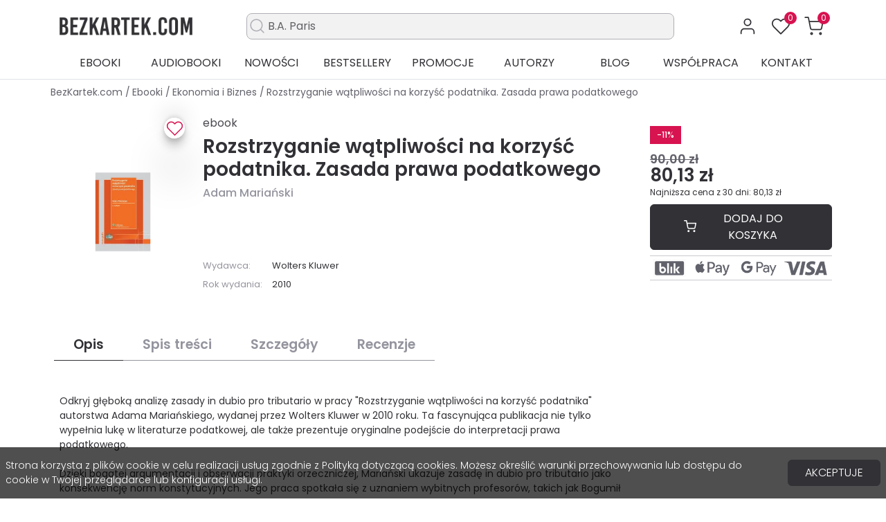

--- FILE ---
content_type: text/html; charset=utf-8
request_url: https://bezkartek.com/ebook/rozstrzyganie-watpliwosci-na-korzysc-podatnika-zasada-prawa-podatkowego/p-5152
body_size: 39950
content:
<!doctype html>
<html lang="pl-PL">

<head>
    
        
  <meta charset="utf-8">


  <meta http-equiv="x-ua-compatible" content="ie=edge">



            <title>Rozstrzyganie wątpliwości na korzyść podatnika. Zasada prawa podatkowego - Adam Mariański - ebook (ePUB, PDF, MOBI)</title>
        <meta name="description" content="Ebook - Rozstrzyganie wątpliwości na korzyść podatnika. Zasada prawa podatkowego - Adam Mariański. Przeczytaj darmowy fragment Rozstrzyganie wątpliwości na korzyść podatnika. Zasada prawa podatkowego. Kup ebook w formacie ePUB, PDF, MOBI. Sprawdź inne ebooki w kategorii Ekonomia i Biznes">
        <meta name="robots" content="index, follow">
      <link rel="canonical" href="https://bezkartek.com/ebook/rozstrzyganie-watpliwosci-na-korzysc-podatnika-zasada-prawa-podatkowego/p-5152">



  <script data-keepinline="true">
    var ajaxGetProductUrl = '//bezkartek.com/module/cdc_googletagmanager/async';
    var ajaxShippingEvent = 1;
    var ajaxPaymentEvent = 1;

/* datalayer */
dataLayer = window.dataLayer || [];
    let cdcDatalayer = {"pageCategory":"product","event":"view_item","ecommerce":{"currency":"PLN","items":[{"item_name":"Rozstrzyganie watpliwosci na korzysc podatnika. Zasada prawa podatkowego","item_id":"5152","price":"76.31","price_tax_exc":"76.31","price_tax_inc":"80.13","item_brand":"Adam Marianski","item_category":"Ebooki","item_category2":"Ekonomia i Biznes","quantity":1,"google_business_vertical":"retail"}],"value":"76.31"}};
    dataLayer.push(cdcDatalayer);

/* call to GTM Tag */
(function(w,d,s,l,i){w[l]=w[l]||[];w[l].push({'gtm.start':
new Date().getTime(),event:'gtm.js'});var f=d.getElementsByTagName(s)[0],
j=d.createElement(s),dl=l!='dataLayer'?'&l='+l:'';j.async=true;j.src=
'https://www.googletagmanager.com/gtm.js?id='+i+dl;f.parentNode.insertBefore(j,f);
})(window,document,'script','dataLayer','GTM-NH4FCH2N');

/* async call to avoid cache system for dynamic data */
dataLayer.push({
  'event': 'datalayer_ready'
});
</script>



  <meta name="viewport" content="width=device-width, initial-scale=1, maximum-scale=1">


<meta name="theme-color" content="#d71350" />

  <link rel="icon" type="image/vnd.microsoft.icon" href="https://bezkartek.com/img/favicon.ico?1724906235">
  <link rel="shortcut icon" type="image/x-icon" href="https://bezkartek.com/img/favicon.ico?1724906235">



    <link rel="preload" as="image" href="https://bezkartek.com/3013068-large_default/rozstrzyganie-watpliwosci-na-korzysc-podatnika-zasada-prawa-podatkowego.webp" />



  
  <link
    rel="stylesheet"
    href="https://bezkartek.com/themes/bezkartek/assets/cache/theme-ce3e73765.css?v=d840cc5d906c3e9c84374c8919d2074e"
    type="text/css"
    media="all">





  




  <script type="text/javascript">
        var ETS_RV_CUSTOMER_IS_LOGGED = false;
        var ETS_RV_DEFAULT_RATE = 5;
        var ETS_RV_DESIGN_COLOR1 = 0;
        var ETS_RV_PRESS_ENTER_ENABLED = 0;
        var ETS_RV_QUESTION_ENABLED = 0;
        var ETS_RV_RECAPTCHA_ENABLED = 0;
        var ETS_RV_RECAPTCHA_FOR = ["review","comment","reply","qa","qa_answer","qa_comment"];
        var ETS_RV_RECAPTCHA_SITE_KEY = "";
        var ETS_RV_RECAPTCHA_TYPE = "recaptcha_v2";
        var ETS_RV_RECAPTCHA_USER_REGISTERED = 1;
        var ETS_RV_RECAPTCHA_VALID = 0;
        var ETS_RV_REQUIRE_TITLE = 0;
        var ETS_RV_REVIEW_ENABLED = 1;
        var PS_ATTACHMENT_MAXIMUM_SIZE = 8388608;
        var PS_ATTACHMENT_MAXIMUM_SIZE_TEXT = "8 MB";
        var addJsDef = false;
        var back_office = 0;
        var dm_hash = "3GU8JRP1F";
        var dm_mode = 0;
        var etsSeoFo = {"currentController":"product","isModuleController":false,"listCtlOverridden":["product","category","cms","cms_category","manufacturer","supplier"],"isDebug":false,"conf":{"removeId":true,"removeAttrAlias":true,"removeAttrIdAlias":false},"meta":{"title":"Rozstrzyganie w\u0105tpliwo\u015bci na korzy\u015b\u0107 podatnika. Zasada prawa podatkowego - Adam Maria\u0144ski - ebook (ePUB, PDF, MOBI)","description":"Ebook - Rozstrzyganie w\u0105tpliwo\u015bci na korzy\u015b\u0107 podatnika. Zasada prawa podatkowego - Adam Maria\u0144ski. Przeczytaj darmowy fragment Rozstrzyganie w\u0105tpliwo\u015bci na korzy\u015b\u0107 podatnika. Zasada prawa podatkowego. Kup ebook w formacie ePUB, PDF, MOBI. Sprawd\u017a inne ebooki w kategorii Ekonomia i Biznes","isForce":"1","img_alt":"Rozstrzyganie w\u0105tpliwo\u015bci na korzy\u015b\u0107 podatnika. Zasada prawa podatkowego|Adam Maria\u0144ski","single_img_alt":"Bez Kartek Rozstrzyganie w\u0105tpliwo\u015bci na korzy\u015b\u0107 podatnika. Zasada prawa podatkowego 90,00\u00a0z\u0142 80,13\u00a0z\u0142 Adam Maria\u0144ski Ekonomia i Biznes 9788326408960 ","canonical":"https:\/\/bezkartek.com\/ebook\/rozstrzyganie-watpliwosci-na-korzysc-podatnika-zasada-prawa-podatkowego\/p-5152","dataSeo":{"id_ets_seo_product":5182,"id_product":5152,"id_shop":1,"id_lang":1,"key_phrase":null,"minor_key_phrase":null,"allow_search":2,"allow_flw_link":1,"meta_robots_adv":null,"meta_keywords":null,"canonical_url":null,"seo_score":11,"readability_score":60,"score_analysis":null,"content_analysis":null,"social_title":null,"social_desc":null,"social_img":null},"params":{"shop_name":"Bez Kartek","separator":"|","post_title":"Rozstrzyganie w\u0105tpliwo\u015bci na korzy\u015b\u0107 podatnika. Zasada prawa podatkowego","brand":"Adam Maria\u0144ski","category":"Ekonomia i Biznes","price":"90,00\u00a0z\u0142","discount_price":"80,13\u00a0z\u0142","ean13":"9788326408960","description_short":"<span class=\"d-none\">Adam Maria\u0144ski<\/span>"}},"product":{"name":"Rozstrzyganie w\u0105tpliwo\u015bci na korzy\u015b\u0107 podatnika. Zasada prawa podatkowego"}};
        var ets_rv_datetime_picker = "{\"prevText\":\"\",\"nextText\":\"\",\"dateFormat\":\"yy-mm-dd\",\"currentText\":\"Teraz\",\"closeText\":\"Zrobione\",\"ampm\":false,\"amNames\":[\"AM\",\"A\"],\"pmNames\":[\"PM\",\"P\"],\"timeFormat\":\"hh:mm:ss tt\",\"timeSuffix\":\"\",\"timeOnlyTitle\":\"Choose time\",\"timeText\":\"Czas\",\"hourText\":\"Godzina\",\"minuteText\":\"Minuta\",\"maxDate\":\"2026-01-20 07:03:54\"}";
        var ets_rv_please_sign_dislike = "Please sign in or register to dislike";
        var ets_rv_please_sign_like = "Please sign in or register to like";
        var ets_rv_please_sign_question = "Please sign in or register to ask your question";
        var ets_rv_please_sign_review = "Please sign in or register to write your review";
        var file_is_to_large_text = "File is too large. Maximum size allowed: %s";
        var file_not_valid_text = "File type is not allowed";
        var isLogged = false;
        var language_code = "pl";
        var prestashop = {"cart":{"products":[],"totals":{"total":{"type":"total","label":"Razem","amount":0,"value":"0,00\u00a0z\u0142"},"total_including_tax":{"type":"total","label":"Suma (brutto)","amount":0,"value":"0,00\u00a0z\u0142"},"total_excluding_tax":{"type":"total","label":"Suma (netto)","amount":0,"value":"0,00\u00a0z\u0142"}},"subtotals":{"products":{"type":"products","label":"Produkty","amount":0,"value":"0,00\u00a0z\u0142"},"discounts":null,"shipping":{"type":"shipping","label":"Wysy\u0142ka","amount":0,"value":""},"tax":null},"products_count":0,"summary_string":"0 sztuk","vouchers":{"allowed":1,"added":[]},"discounts":[],"minimalPurchase":0,"minimalPurchaseRequired":""},"currency":{"id":1,"name":"Z\u0142oty polski","iso_code":"PLN","iso_code_num":"985","sign":"z\u0142"},"customer":{"lastname":null,"firstname":null,"email":null,"birthday":null,"newsletter":null,"newsletter_date_add":null,"optin":null,"website":null,"company":null,"siret":null,"ape":null,"is_logged":false,"gender":{"type":null,"name":null},"addresses":[]},"country":{"id_zone":1,"id_currency":1,"call_prefix":48,"iso_code":"PL","active":1,"contains_states":0,"need_identification_number":0,"need_zip_code":1,"zip_code_format":"NN-NNN","display_tax_label":1,"name":"Polska","id":14},"language":{"name":"Polski (Polish)","iso_code":"pl","locale":"pl-PL","language_code":"pl","active":1,"is_rtl":0,"date_format_lite":"Y-m-d","date_format_full":"Y-m-d H:i:s","id":1},"page":{"title":"","canonical":"https:\/\/bezkartek.com\/ebook\/rozstrzyganie-watpliwosci-na-korzysc-podatnika-zasada-prawa-podatkowego\/p-5152","meta":{"title":"Rozstrzyganie w\u0105tpliwo\u015bci na korzy\u015b\u0107 podatnika. Zasada prawa podatkowego","description":"Adam Maria\u0144ski","keywords":"","robots":"index, follow"},"page_name":"product","body_classes":{"lang-pl":true,"lang-rtl":false,"country-PL":true,"currency-PLN":true,"layout-full-width":true,"page-product":true,"tax-display-enabled":true,"page-customer-account":false,"product-id-5152":true,"product-Rozstrzyganie w\u0105tpliwo\u015bci na korzy\u015b\u0107 podatnika. Zasada prawa podatkowego":true,"product-id-category-37":true,"product-id-manufacturer-118":true,"product-id-supplier-3":true,"product-available-for-order":true},"admin_notifications":[],"password-policy":{"feedbacks":{"0":"Bardzo s\u0142abe","1":"S\u0142abe","2":"\u015arednia","3":"Silne","4":"Bardzo silne","Straight rows of keys are easy to guess":"Proste kombinacje klawiszy s\u0105 \u0142atwe do odgadni\u0119cia","Short keyboard patterns are easy to guess":"Proste kombinacje przycisk\u00f3w s\u0105 \u0142atwe do odgadni\u0119cia","Use a longer keyboard pattern with more turns":"U\u017cyj d\u0142u\u017cszej i bardziej skomplikowanej kombinacji przycisk\u00f3w","Repeats like \"aaa\" are easy to guess":"Powt\u00f3rzenia typu \u201eaaa\u201d s\u0105 \u0142atwe do odgadni\u0119cia","Repeats like \"abcabcabc\" are only slightly harder to guess than \"abc\"":"Powt\u00f3rzenia takie jak \u201eabcabcabc\u201d s\u0105 tylko nieco trudniejsze do odgadni\u0119cia ni\u017c \u201eabc\u201d","Sequences like abc or 6543 are easy to guess":"Kombinacje takie jak \u201eabc\u201d lub \u201e6543\u201d s\u0105 \u0142atwe do odgadni\u0119cia","Recent years are easy to guess":"Ostatnie lata s\u0105 \u0142atwe do odgadni\u0119cia","Dates are often easy to guess":"Daty s\u0105 cz\u0119sto \u0142atwe do odgadni\u0119cia","This is a top-10 common password":"To jest 10 najcz\u0119\u015bciej u\u017cywanych hase\u0142","This is a top-100 common password":"To jest 100 najcz\u0119\u015bciej u\u017cywanych hase\u0142","This is a very common password":"To bardzo popularne has\u0142o","This is similar to a commonly used password":"Jest to podobne do powszechnie u\u017cywanego has\u0142a","A word by itself is easy to guess":"Samo s\u0142owo jest \u0142atwe do odgadni\u0119cia","Names and surnames by themselves are easy to guess":"Same imiona i nazwiska s\u0105 \u0142atwe do odgadni\u0119cia","Common names and surnames are easy to guess":"Popularne imiona i nazwiska s\u0105 \u0142atwe do odgadni\u0119cia","Use a few words, avoid common phrases":"U\u017cyj kilku s\u0142\u00f3w, unikaj popularnych zwrot\u00f3w","No need for symbols, digits, or uppercase letters":"Nie potrzebujesz symboli, cyfr ani wielkich liter","Avoid repeated words and characters":"Unikaj powtarzaj\u0105cych si\u0119 s\u0142\u00f3w i znak\u00f3w","Avoid sequences":"Unikaj sekwencji","Avoid recent years":"Unikaj ostatnich lat","Avoid years that are associated with you":"Unikaj lat, kt\u00f3re s\u0105 z Tob\u0105 zwi\u0105zane","Avoid dates and years that are associated with you":"Unikaj dat i lat, kt\u00f3re s\u0105 z Tob\u0105 powi\u0105zane","Capitalization doesn't help very much":"Wielkie litery nie s\u0105 zbytnio pomocne","All-uppercase is almost as easy to guess as all-lowercase":"Wpisywanie wielkich liter jest prawie tak samo \u0142atwe do odgadni\u0119cia jak wpisywanie ma\u0142ych liter","Reversed words aren't much harder to guess":"Odwr\u00f3cone s\u0142owa nie s\u0105 du\u017co trudniejsze do odgadni\u0119cia","Predictable substitutions like '@' instead of 'a' don't help very much":"Przewidywalne zamienniki, takie jak \u201e@\u201d zamiast \u201ea\u201d, nie s\u0105 zbyt pomocne","Add another word or two. Uncommon words are better.":"Dodaj kolejne s\u0142owo lub dwa. Nietypowe s\u0142owa s\u0105 lepsze."}}},"shop":{"name":"Bez Kartek","logo":"https:\/\/bezkartek.com\/img\/logo-1724388422.jpg","stores_icon":"https:\/\/bezkartek.com\/img\/logo_stores.png","favicon":"https:\/\/bezkartek.com\/img\/favicon.ico"},"core_js_public_path":"\/themes\/","urls":{"base_url":"https:\/\/bezkartek.com\/","current_url":"https:\/\/bezkartek.com\/ebook\/rozstrzyganie-watpliwosci-na-korzysc-podatnika-zasada-prawa-podatkowego\/p-5152","shop_domain_url":"https:\/\/bezkartek.com","img_ps_url":"https:\/\/bezkartek.com\/img\/","img_cat_url":"https:\/\/bezkartek.com\/img\/c\/","img_lang_url":"https:\/\/bezkartek.com\/img\/l\/","img_prod_url":"https:\/\/bezkartek.com\/img\/p\/","img_manu_url":"https:\/\/bezkartek.com\/img\/m\/","img_sup_url":"https:\/\/bezkartek.com\/img\/su\/","img_ship_url":"https:\/\/bezkartek.com\/img\/s\/","img_store_url":"https:\/\/bezkartek.com\/img\/st\/","img_col_url":"https:\/\/bezkartek.com\/img\/co\/","img_url":"https:\/\/bezkartek.com\/themes\/bezkartek\/assets\/img\/","css_url":"https:\/\/bezkartek.com\/themes\/bezkartek\/assets\/css\/","js_url":"https:\/\/bezkartek.com\/themes\/bezkartek\/assets\/js\/","pic_url":"https:\/\/bezkartek.com\/upload\/","theme_assets":"https:\/\/bezkartek.com\/themes\/bezkartek\/assets\/","theme_dir":"https:\/\/bezkartek.com\/www\/wwwroot\/bezkartek.com\/themes\/bezkartek\/","pages":{"address":"https:\/\/bezkartek.com\/adres","addresses":"https:\/\/bezkartek.com\/adresy","authentication":"https:\/\/bezkartek.com\/logowanie","manufacturer":"https:\/\/bezkartek.com\/autorzy","cart":"https:\/\/bezkartek.com\/koszyk","category":"https:\/\/bezkartek.com\/index.php?controller=category","cms":"https:\/\/bezkartek.com\/index.php?controller=cms","contact":"https:\/\/bezkartek.com\/kontakt","discount":"https:\/\/bezkartek.com\/rabaty","guest_tracking":"https:\/\/bezkartek.com\/sledzenie-zamowien-gosci","history":"https:\/\/bezkartek.com\/historia-zamowien","identity":"https:\/\/bezkartek.com\/dane-osobiste","index":"https:\/\/bezkartek.com\/","my_account":"https:\/\/bezkartek.com\/moje-konto","order_confirmation":"https:\/\/bezkartek.com\/potwierdzenie-zamowienia","order_detail":"https:\/\/bezkartek.com\/index.php?controller=order-detail","order_follow":"https:\/\/bezkartek.com\/sledzenie-zamowienia","order":"https:\/\/bezkartek.com\/zamowienie","order_return":"https:\/\/bezkartek.com\/index.php?controller=order-return","order_slip":"https:\/\/bezkartek.com\/potwierdzenie-zwrotu","pagenotfound":"https:\/\/bezkartek.com\/nie-znaleziono-strony","password":"https:\/\/bezkartek.com\/odzyskiwanie-hasla","pdf_invoice":"https:\/\/bezkartek.com\/index.php?controller=pdf-invoice","pdf_order_return":"https:\/\/bezkartek.com\/index.php?controller=pdf-order-return","pdf_order_slip":"https:\/\/bezkartek.com\/index.php?controller=pdf-order-slip","prices_drop":"https:\/\/bezkartek.com\/promocje","product":"https:\/\/bezkartek.com\/index.php?controller=product","registration":"https:\/\/bezkartek.com\/index.php?controller=registration","search":"https:\/\/bezkartek.com\/szukaj","sitemap":"https:\/\/bezkartek.com\/Mapa-strony","stores":"https:\/\/bezkartek.com\/nasze-sklepy","supplier":"https:\/\/bezkartek.com\/dostawcy","new_products":"https:\/\/bezkartek.com\/nowosci","brands":"https:\/\/bezkartek.com\/autorzy","register":"https:\/\/bezkartek.com\/index.php?controller=registration","order_login":"https:\/\/bezkartek.com\/zamowienie?login=1"},"alternative_langs":[],"actions":{"logout":"https:\/\/bezkartek.com\/?mylogout="},"no_picture_image":{"bySize":{"small_default":{"url":"https:\/\/bezkartek.com\/img\/p\/pl-default-small_default.jpg","width":125,"height":182},"home_default":{"url":"https:\/\/bezkartek.com\/img\/p\/pl-default-home_default.jpg","width":250,"height":365},"large_default":{"url":"https:\/\/bezkartek.com\/img\/p\/pl-default-large_default.jpg","width":500,"height":731}},"small":{"url":"https:\/\/bezkartek.com\/img\/p\/pl-default-small_default.jpg","width":125,"height":182},"medium":{"url":"https:\/\/bezkartek.com\/img\/p\/pl-default-home_default.jpg","width":250,"height":365},"large":{"url":"https:\/\/bezkartek.com\/img\/p\/pl-default-large_default.jpg","width":500,"height":731},"legend":""}},"configuration":{"display_taxes_label":true,"display_prices_tax_incl":true,"is_catalog":false,"show_prices":true,"opt_in":{"partner":false},"quantity_discount":{"type":"discount","label":"Rabat Jednostkowy"},"voucher_enabled":1,"return_enabled":0},"field_required":[],"breadcrumb":{"links":[{"title":"Strona g\u0142\u00f3wna","url":"https:\/\/bezkartek.com\/"},{"title":"Ebooki","url":"https:\/\/bezkartek.com\/ebooki"},{"title":"Ekonomia i Biznes","url":"https:\/\/bezkartek.com\/ebooki\/ekonomia-i-biznes"},{"title":"Rozstrzyganie w\u0105tpliwo\u015bci na korzy\u015b\u0107 podatnika. Zasada prawa podatkowego","url":"https:\/\/bezkartek.com\/ebook\/rozstrzyganie-watpliwosci-na-korzysc-podatnika-zasada-prawa-podatkowego\/p-5152"}],"count":4},"link":{"protocol_link":"https:\/\/","protocol_content":"https:\/\/"},"time":1768889034,"static_token":"db64c869b76f19d3bb885c57eb15f80c","token":"e8fbcf9038be600f097662baa9e6de23","debug":false};
        var productCommentAbuseReportErrorMessage = "Sorry, your abuse report cannot be sent.";
        var productCommentPostErrorMessage = "Sorry, your review cannot be posted.";
        var productCommentUpdatePostErrorMessage = "Sorry, your review appreciation cannot be sent.";
        var psemailsubscription_subscription = "https:\/\/bezkartek.com\/module\/ps_emailsubscription\/subscription";
        var searchEngineAjaxController = "https:\/\/bezkartek.com\/module\/search_engine\/search";
      </script>






  <script type="text/javascript">
	
		var psv = 8.1;
		var default_template = Boolean();
		var instagram_link_type = "page";
		var hide_accessories = Boolean();
		var language_is_rtl = Boolean(0);
	
</script><script type="text/javascript">
    var favorite = "1";
    var favorite_message = "This product was added to your favorites ";
    var favorite_message_two = " people. ";
    var fav_current_url = "https://bezkartek.com/";
</script>


    <style type="text/css">.color1{color: #ff7300!important;fill: #ff7300!important} .background1{background: #ff7300!important;border-color: #ff7300!important} .hover1:hover{color:#ff7300!important;fill:#ff7300!important} .bg_hover1:hover{background:#ff7300!important;border-color: #ff7300!important} .bd_hover1:hover{border-color:#ff7300!important} .border1{border-color: #ff7300!important} .bg1.active{background:#ff7300!important;border-color: #ff7300!important}
.background2{background: #313136!important;border-color: #313136!important}
.hover3:hover,.hover3.active,.hover3.current,.hover3.reported{color:#ff7300!important;fill:#ff7300!important} .bg_hover3:hover,.bg_hover3.active,.bg_hover3.current{background:#ff7300!important;border-color: #ff7300!important} .bd_hover3:hover,.bd_hover3.active,.bd_hover3.current{border-color:#ff7300!important} .bg3.active{background:#ff7300!important;border-color: #ff7300!important}
.color4{color: #313136!important;fill: #313136!important}
.color5{color: #313136!important;fill: #313136!important}
</style>

<script type="text/javascript">
"use strict";(function(scriptUrl,campaignId){if(!window.bb){window.bb=function(){
for(var _len=arguments.length,params=Array(_len),_key=0;_key<_len;_key++){
params[_key]=arguments[_key]}return window.bb.q.push(params)};window.bb.q=[]
;window.bb.campaignId=campaignId;var script=document.createElement("script")
;var firstScript=document.getElementsByTagName("script")[0];script.async=true
;script.src=scriptUrl;firstScript.parentNode.insertBefore(script,firstScript)}
})("https://shop-js.buybox.click/js/bb-shop.min.js?v=20210316", 690,0);
</script>



    
            <meta property="og:type" content="product">
        <meta property="og:url" content="https://bezkartek.com/ebook/rozstrzyganie-watpliwosci-na-korzysc-podatnika-zasada-prawa-podatkowego/p-5152">
        <meta property="og:title" content="Rozstrzyganie wątpliwości na korzyść podatnika. Zasada prawa podatkowego - Adam Mariański - ebook (ePUB, PDF, MOBI)">
        <meta property="og:site_name" content="Bez Kartek">
        <meta property="og:description" content="Ebook - Rozstrzyganie wątpliwości na korzyść podatnika. Zasada prawa podatkowego - Adam Mariański. Przeczytaj darmowy fragment Rozstrzyganie wątpliwości na korzyść podatnika. Zasada prawa podatkowego. Kup ebook w formacie ePUB, PDF, MOBI. Sprawdź inne ebooki w kategorii Ekonomia i Biznes">
          <meta property="product:pretax_price:amount" content="76.312571">
    <meta property="product:pretax_price:currency" content="PLN">
    <meta property="product:price:amount" content="80.13">
    <meta property="product:price:currency" content="PLN">
                              <meta name="google-site-verification" content="googlee68f7f383cb01314" />
                    <script type='application/ld+json' class='ets-seo-schema-graph--main'>
            {"@context":"https://schema.org","@graph":[{"@type":"Organization","@id":"https://bezkartek.com/#organization","name":"Bez Kartek","url":"https://bezkartek.com/","sameAs":["https://www.facebook.com/BezKartekcom","https://www.instagram.com/bezkartek"],"logo":"https://bezkartek.com/img/social/169746251933843.webp"},{"@type":"BookStore","name":"BezKartek.com - Ebooki i audiobooki","email":"kontakt@bezkartek.com","telephone":"726729915","vatID":"7142058349","priceRange":"PLN","image":"https://bezkartek.com/img/social/169746251933843.webp","address":{"@type":"PostalAddress","addressLocality":"Lubart\u00f3w","streetAddress":"Cio\u0142kowskiego 15","postalCode":"21-100","addressRegion":"Lubelskie"}},{"@type":"BreadcrumbList","@id":"https://bezkartek.com/#breadcrumb","itemListElement":[{"@type":"ListItem","position":1,"item":{"@type":"Thing","name":"Strona g\u0142\u00f3wna","@id":"https://bezkartek.com/","url":"https://bezkartek.com/"}},{"@type":"ListItem","position":2,"item":{"@type":"Thing","name":"Ebooki","@id":"https://bezkartek.com/ebooki","url":"https://bezkartek.com/ebooki"}},{"@type":"ListItem","position":3,"item":{"@type":"Thing","name":"Ekonomia i Biznes","@id":"https://bezkartek.com/ebooki/ekonomia-i-biznes","url":"https://bezkartek.com/ebooki/ekonomia-i-biznes"}},{"@type":"ListItem","position":4,"item":{"@type":"Thing","name":"Rozstrzyganie w\u0105tpliwo\u015bci na korzy\u015b\u0107 podatnika. Zasada prawa podatkowego","@id":"https://bezkartek.com/ebook/rozstrzyganie-watpliwosci-na-korzysc-podatnika-zasada-prawa-podatkowego/p-5152","url":"https://bezkartek.com/ebook/rozstrzyganie-watpliwosci-na-korzysc-podatnika-zasada-prawa-podatkowego/p-5152"}}]},{"@type":"Product","name":"Rozstrzyganie w\u0105tpliwo\u015bci na korzy\u015b\u0107 podatnika. Zasada prawa podatkowego - ebook (ePUB, PDF, MOBI)","url":"https://bezkartek.com/ebook/rozstrzyganie-watpliwosci-na-korzysc-podatnika-zasada-prawa-podatkowego/p-5152","description":"Ebook\"Praca nie tylko wype\u0142nia luk\u0119 w polskiej literaturze dotycz\u0105cej systemu prawa podatkowego, ale jest oryginaln\u0105 pr\u00f3b\u0105 krystalizacji jednego z og\u00f3lnych za\u0142o\u017ce\u0144, jakie powinno przy\u015bwieca\u0107 interpretacji prawa podatkowego. (...) Nale\u017cy podkre\u015bli\u0107, \u017ce potrzeb\u0119 eksponowania zasady in dubio pro tributario autor wspiera nie tylko argumentacj\u0105 wzi\u0119t\u0105 z obserwacji funkcjonowania systemu podatkowego (tj. stanu prawa podatkowego i obserwacji praktyki orzeczniczej) w Polsce, ale ustali\u0142, \u017ce zasad\u0119 t\u0119 mo\u017cna postrzega\u0107 - o czym by\u0142a ju\u017c mowa - jako konsekwencj\u0119 quasi-logiczn\u0105 norm konstytucyjnych. Te dwa nurty argumentacji daj\u0105 efekt synergii. Powoduje to, \u017ce prac\u0119 czyta si\u0119 z zainteresowaniem, a warto\u015bciowa warstwa merytoryczna dobrze koresponduje z dojrza\u0142\u0105 i przyjazn\u0105 form\u0105 opracowania.\"   <br /><br />  Prof. dr hab. Bogumi\u0142 Brzezi\u0144ski  <br /><br />  \"Praca ta - jako pierwsze monografi czne opracowanie bardzo wa\u017cnego, ale r\u00f3wnie\u017c kontrowersyjnego zagadnienia realizacji w prawie podatkowym zasady in dubio pro tributario b\u0119dzie niew\u0105tpliwie przedmiotem szerokiej dyskusji w polskiej doktrynie prawa podatkowego.\"  <br /><br />  Prof. dr hab. Ryszard Mastalski  <br /><br />  \"Sumuj\u0105c, nale\u017cy stwierdzi\u0107, i\u017c rozprawa habilitacyjna dr. Adama Maria\u0144skiego, ze wzgl\u0119du na przemy\u015blan\u0105, ciekaw\u0105 i wyrazist\u0105 koncepcj\u0119, kt\u00f3ra zosta\u0142a konsekwentnie zrealizowana stanowi wa\u017cn\u0105 pozycj\u0119 monografi czn\u0105 z dziedziny prawa podatkowego. Autor jest bez w\u0105tpienia znakomitym znawc\u0105 tej ga\u0142\u0119zi prawa.\"  <br /><br />  Prof. dr hab. W\u0142odzimierz Nykiel","image":"https://bezkartek.com/3013068-home_default/rozstrzyganie-watpliwosci-na-korzysc-podatnika-zasada-prawa-podatkowego.webp","sku":"83367A1DEB","offers":{"@type":"Offer","priceCurrency":"PLN","priceValidUntil":"2027-01-20","price":80.13,"itemCondition":"https://schema.org/NewCondition","availability":"https://schema.org/InStock","shippingDetails":{"@type":"OfferShippingDetails","shippingRate":{"@type":"MonetaryAmount","value":"0","currency":"PLN"}}}}]}
        </script>
    
</head>

<body id="product" class="lang-pl country-pl currency-pln layout-full-width page-product tax-display-enabled product-id-5152 product-rozstrzyganie-watpliwosci-na-korzysc-podatnika--zasada-prawa-podatkowego product-id-category-37 product-id-manufacturer-118 product-id-supplier-3 product-available-for-order"  data-id-product="5152" >


    <!-- Google Tag Manager (noscript) -->
<noscript><iframe src="https://www.googletagmanager.com/ns.html?id=GTM-NH4FCH2N"
height="0" width="0" style="display:none;visibility:hidden"></iframe></noscript>
<!-- End Google Tag Manager (noscript) -->



<main class="l-main">
    
            

    <header id="header" class="l-header">
                    
                


    
    <div class="header-top mt-md-3">
        <div class="container">
            <div class="row header-top__row my-1 my-md-2">
                <div class="col-12 col-lg-2 col header-top__block header-top__block--logo text-center text-lg-start py-1">
                        <a href="https://bezkartek.com/" class="a-logo mb-0">
            <img class="img-fluid dll" src="https://bezkartek.com/img/logo-1724388422.webp" alt="logo" width="300px" height="30px">
    </a>


                </div>
                <div class="col-lg-10 hook-displaytop d-none d-lg-flex align-items-center">
                    <div class="col-sm-8 search-elastic d-none d-lg-block position-relative mx-auto">
    <input type="test" placeholder="" class="border d-flex align-items-center bg-gray form-control rounded-3">
    <span class="ms-2 fs-4 icon">
            <svg xmlns="http://www.w3.org/2000/svg" width="25" height="25" viewBox="0 0 24 24" fill="none" stroke="#AFAFB6" stroke-width="1.5" stroke-linecap="round" stroke-linejoin="round" class="feather feather-search"><circle cx="11" cy="11" r="8"></circle><line x1="21" y1="21" x2="16.65" y2="16.65"></line></svg>

    </span>
    <div class="elastic-search-result position-relative">

    </div>
</div>
                    
<div class="flex-grow-0 header-top__block header-top__block--user p-2 rounded-3">
  <a
    class="header-top__link"
    rel="nofollow"
    href="https://bezkartek.com/moja-biblioteka"
          title="Zaloguj się do swojego konta klienta"
      >
    <div class="header-top__icon-container">
          <svg xmlns="http://www.w3.org/2000/svg" width="28" height="28" viewBox="0 0 24 24" fill="none" stroke="#313136" stroke-width="1.5" stroke-linecap="round" stroke-linejoin="round" class="feather feather-user"><path d="M20 21v-2a4 4 0 0 0-4-4H8a4 4 0 0 0-4 4v2"></path><circle cx="12" cy="7" r="4"></circle></svg>

    </div>
  </a>
</div>
<div class="favorite-top reload_count cursor-pointer ms-1 p-2 rounded-3">
    <div class="svg_hart cbutton">
        <a href="https://bezkartek.com/ulubione">
                <svg xmlns="http://www.w3.org/2000/svg" width="28" height="28" viewBox="0 0 24 24" fill="none" stroke="#313136" stroke-width="1.5" stroke-linecap="round" stroke-linejoin="round" class="feather feather-heart"><path d="M20.84 4.61a5.5 5.5 0 0 0-7.78 0L12 5.67l-1.06-1.06a5.5 5.5 0 0 0-7.78 7.78l1.06 1.06L12 21.23l7.78-7.78 1.06-1.06a5.5 5.5 0 0 0 0-7.78z"></path></svg>

            <span class="favorite-count ">0</span>
        </a>
    </div>
</div>

<div class="header-top__block header-top__block--cart col flex-grow-0 cart-icon-top ms-1 p-2 rounded-3">
    <div class="blockcart cart-preview dropdown" data-refresh-url="//bezkartek.com/module/is_shoppingcart/ajax">
        <a href="#" role="button" id="cartDropdown"  data-bs-toggle="dropdown"  aria-expanded="false"
           class="header-top__link d-lg-block d-none dropdown-toggle d-none-after">
            <div class="header-top__icon-container">
                    <svg xmlns="http://www.w3.org/2000/svg" width="28" height="28" viewBox="0 0 24 24" fill="none" stroke="#313136" stroke-width="1.5" stroke-linecap="round" stroke-linejoin="round" class="feather feather-shopping-cart"><circle cx="9" cy="21" r="1"></circle><circle cx="20" cy="21" r="1"></circle><path d="M1 1h4l2.68 13.39a2 2 0 0 0 2 1.61h9.72a2 2 0 0 0 2-1.61L23 6H6"></path></svg>

                <span class="header-top__badge ">
          0
        </span>
            </div>
        </a>
        <a href="//bezkartek.com/koszyk?action=show" class="d-flex d-lg-none header-top__link">
            <div class="header-top__icon-container">
                    <svg xmlns="http://www.w3.org/2000/svg" width="28" height="28" viewBox="0 0 24 24" fill="none" stroke="#313136" stroke-width="1.5" stroke-linecap="round" stroke-linejoin="round" class="feather feather-shopping-cart"><circle cx="9" cy="21" r="1"></circle><circle cx="20" cy="21" r="1"></circle><path d="M1 1h4l2.68 13.39a2 2 0 0 0 2 1.61h9.72a2 2 0 0 0 2-1.61L23 6H6"></path></svg>

                <span class="header-top__badge ">
          0
        </span>
            </div>
        </a>
        <div class="dropdown-menu blockcart__dropdown cart-dropdown dropdown-menu-right" aria-labelledby="cartDropdown">
            <div class="cart-dropdown__content keep-open js-cart__card-body cart__card-body p-1">
                <div class="cart-loader">
                    <div class="spinner-border text-primary" role="status"><span
                                class="sr-only"></span></div>
                </div>
                <div class="cart-dropdown__title d-flex align-items-center mb-1 pb-1 px-1">
                    <p class="h5 mb-0 font-weight-normal fw-4">
                        Koszyk
                    </p>
                    <span class="cart-dropdown__close dropdown-close cursor-pointer">
                            <svg xmlns="http://www.w3.org/2000/svg" width="20" height="20" viewBox="0 0 24 24" fill="none" stroke="#313136" stroke-width="1.5" stroke-linecap="round" stroke-linejoin="round" class="feather feather-x"><line x1="18" y1="6" x2="6" y2="18"></line><line x1="6" y1="6" x2="18" y2="18"></line></svg>

                    </span>
                </div>
                                    <div class="px-3 pt-2 pb-3 text-center">
                        Twój Koszyk jest pusty
                    </div>
                            </div>
        </div>
    </div>
</div>

                </div>
            </div>
        </div>
    </div>
    <div id="menu-top" class="d-none d-lg-block">
    <div class="container">
        <div class="row position-relative">
            <div class="d-flex justify-content-around">
                <a href="https://bezkartek.com/ebooki" class="item text-center text-uppercase w-100 fw-4 text-dark" id="submenu-e">
                    Ebooki
                </a>
                <a href="https://bezkartek.com/audiobooki" class="item text-center text-uppercase w-100 fw-4 text-dark" id="submenu-a">
                    Audiobooki
                </a>
                <a href="https://bezkartek.com/nowosci" class="item text-center text-uppercase w-100 fw-4 text-dark">
                    Nowości
                </a>
                <a href="https://bezkartek.com/bestsellery" class="item text-center text-uppercase w-100 fw-4 text-dark">
                    Bestsellery
                </a>
                <a href="https://bezkartek.com/promocje" class="item text-center text-uppercase w-100 fw-4 text-dark">
                    Promocje
                </a>
                <a href="https://bezkartek.com/autorzy" class="item text-center text-uppercase w-100 fw-4 text-dark">
                    Autorzy
                </a>
                <a href="https://bezkartek.com/blog" class="item text-center text-uppercase w-100 fw-4 text-dark">
                    Blog
                </a>
                <a href="https://bezkartek.com/wspolpraca" class="item text-center text-uppercase w-100 fw-4 text-dark">
                    Współpraca
                </a>
                <a href="https://bezkartek.com/kontakt" class="item text-center text-uppercase w-100 fw-4 text-dark">
                    Kontakt
                </a>
            </div>
            <div class="submenu e position-absolute">
                <div class="row py-3 px-2">
                    <div class="col-3 border-end">
                        <span class="fw-5 text-uppercase">
                            Najpopularniejsze kategorie
                        </span>
                        <ul class="mt-3">
                            <li class="mb-1">
                                <a class="hover-line-primary" href="https://bezkartek.com/darmowe-ebooki">Darmowe Ebooki</a>
                            </li>
                            <li class="mb-1">
                                <a class="hover-line-primary" href="https://bezkartek.com/ebooki/biografie">Biografie</a>
                            </li>
                            <li class="mb-1">
                                <a class="hover-line-primary" href="https://bezkartek.com/ebooki/erotyka">Erotyka</a>
                            </li>
                            <li class="mb-1">
                                <a class="hover-line-primary" href="https://bezkartek.com/ebooki/fantastyka">Fantastyka</a>
                            </li>
                            <li class="mb-1">
                                <a class="hover-line-primary" href="https://bezkartek.com/ebooki/horror-i-groza">Horror i Groza</a>
                            </li>
                            <li class="mb-1">
                                <a class="hover-line-primary" href="https://bezkartek.com/ebooki/kryminal">Kryminał</a>
                            </li>
                            <li class="mb-1">
                                <a class="hover-line-primary" href="https://bezkartek.com/ebooki/kuchnia">Kuchnia</a>
                            </li>
                            <li class="mb-1">
                                <a class="hover-line-primary" href="https://bezkartek.com/ebooki/literatura-dla-mlodziezy">Literatura dla młodzieży</a>
                            </li>
                            <li class="mb-1">
                                <a class="hover-line-primary" href="https://bezkartek.com/ebooki/literatura-kobieca">Literatura kobieca</a>
                            </li>
                            <li class="mb-1">
                                <a class="hover-line-primary" href="https://bezkartek.com/ebooki/nauka-jezykow">Nauka języków</a>
                            </li>
                            <li class="mb-1">
                                <a class="hover-line-primary" href="https://bezkartek.com/ebooki/powiesc-historyczna">Powieść historyczna</a>
                            </li>
                            <li class="mb-1">
                                <a class="hover-line-primary" href="https://bezkartek.com/ebooki/romans">Romans</a>
                            </li>
                        </ul>
                    </div>
                    <div class="col-3 border-end">
                        <span class="fw-5 text-uppercase">
                            Pozostałe kategorie
                        </span>
                        <ul class="mt-3">
                            <li class="mb-1">
                                <a class="hover-line-primary" href="https://bezkartek.com/ebooki/hobby">Hobby</a>
                            </li>
                            <li class="mb-1">
                                <a class="hover-line-primary" href="https://bezkartek.com/ebooki/informatyka">Informatyka</a>
                            </li>
                            <li class="mb-1">
                                <a class="hover-line-primary" href="https://bezkartek.com/ebooki/lektury-szkolne">Lektury szkolne</a>
                            </li>
                            <li class="mb-1">
                                <a class="hover-line-primary" href="https://bezkartek.com/ebooki/literatura-dla-dzieci">Literatura dla dzieci</a>
                            </li>
                            <li class="mb-1">
                                <a class="hover-line-primary" href="https://bezkartek.com/ebooki/literatura-obcojezyczna">Literatura obcojęzyczna</a>
                            </li>
                            <li class="mb-1">
                                <a class="hover-line-primary" href="https://bezkartek.com/ebooki/opowiadania">Opowiadania</a>
                            </li>
                            <li class="mb-1">
                                <a class="hover-line-primary" href="https://bezkartek.com/ebooki/poradniki">Poradniki</a>
                            </li>
                            <li class="mb-1">
                                <a class="hover-line-primary" href="https://bezkartek.com/ebooki/powiesc-przygodowa">Powieść przygodowa</a>
                            </li>
                            <li class="mb-1">
                                <a class="hover-line-primary" href="https://bezkartek.com/ebooki/psychologia">Psychologia</a>
                            </li>
                            <li class="mb-1">
                                <a class="hover-line-primary" href="https://bezkartek.com/ebooki/reportaz">Reportaż</a>
                            </li>
                            <li class="mb-1">
                                <a class="hover-line-primary" href="https://bezkartek.com/ebooki/wywiad">Wywiad</a>
                            </li>
                            <li class="mb-1">
                                <a class="hover-line-primary" href="https://bezkartek.com/ebooki/zdrowie-i-uroda">Zdrowie i Uroda</a>
                            </li>
                        </ul>
                    </div>
                    <div class="col-3 border-end">
                        <span class="fw-5 text-uppercase">
                            Najpopularniejsi autorzy
                        </span>
                        <ul class="mt-3">
                            <li class="mb-1">
                                <a class="hover-line-primary" href="https://bezkartek.com/autor/alek-rogozinski">Alek Rogoziński</a>
                            </li>
                            <li class="mb-1">
                                <a class="hover-line-primary" href="https://bezkartek.com/autor/ba-paris">B.A. Paris</a>
                            </li>
                            <li class="mb-1">
                                <a class="hover-line-primary" href="https://bezkartek.com/autor/carlos-ruis-zafon">Carlos Ruis Zafon</a>
                            </li>
                            <li class="mb-1">
                                <a class="hover-line-primary" href="https://bezkartek.com/autor/diana-palmer">Diana Palmer</a>
                            </li>
                            <li class="mb-1">
                                <a class="hover-line-primary" href="https://bezkartek.com/autor/diane-setterfield">Diane Setterfield</a>
                            </li>
                            <li class="mb-1">
                                <a class="hover-line-primary" href="https://bezkartek.com/autor/jakub-cwiek">Jakub Ćwiek</a>
                            </li>
                            <li class="mb-1">
                                <a class="hover-line-primary" href="https://bezkartek.com/autor/katarzyna-bonda">Katarzyna Bonda</a>
                            </li>
                            <li class="mb-1">
                                <a class="hover-line-primary" href="https://bezkartek.com/autor/katarzyna-nosowska">Katarzyna Nosowska</a>
                            </li>
                            <li class="mb-1">
                                <a class="hover-line-primary" href="https://bezkartek.com/autor/lucinda-riley">Lucinda Riley</a>
                            </li>
                            <li class="mb-1">
                                <a class="hover-line-primary" href="https://bezkartek.com/autor/magdalena-witkiewicz">Magdalena Witkiewicz</a>
                            </li>
                            <li class="mb-1">
                                <a class="hover-line-primary" href="https://bezkartek.com/autor/nicholas-sparks">Nicholas Sparks</a>
                            </li>
                            <li class="mb-1">
                                <a class="hover-line-primary" href="https://bezkartek.com/autor/remigiusz-mroz">Remigiusz Mróz</a>
                            </li>
                        </ul>
                    </div>
                    <div class="col-3">
                        <span class="fw-5 text-primary d-flex justify-content-center">
                            Bestseller
                        </span>
                        <div class="mt-3">
                                                            

        <div
                                                class="products-list__block col-12"
                                >
        <article class="product-miniature card border-0 js-product-miniature h-100 bg-transparent justify-content-between"
                 data-id-product="54185" data-id-product-attribute="0">
            
    <div class="product-miniature__thumb position-relative mb-2">
        <a href="https://bezkartek.com/ebook/chlopki-opowiesc-o-naszych-babkach/p-54185" class="product-miniature__thumb-link d-block">
            <img
                    src="https://bezkartek.com/3290083-home_default/chlopki-opowiesc-o-naszych-babkach.webp"
                    alt="Chłopki. Opowieść o naszych..."
                    class="img-fluid w-100 px-4"
                    loading="lazy"
                    width="250" height="365"
            />
            
    <ul class="ps-0 product-flags d-flex flex-column position-absolute w-100 pe-none">
                                                        <li class="product-flags__flag mt-1 fw-5 product-flags__flag--discount">
                                                    -17%
                                            </li>
                                        </ul>

        </a>

        
            <div class="favorite-product">
    <div class="favorite-product-click " data-id="54185">
        <input type="hidden" id="secure_key_fav" name="token" value="37d99d4d756af22091f39af2d7af77d6"/>
        <div class="favorite-standart-icon align-items-center d-flex justify-content-center">
                                <svg xmlns="http://www.w3.org/2000/svg" width="25" height="25" viewBox="0 0 24 24" fill="none" stroke="#D71350" stroke-width="1.5" stroke-linecap="round" stroke-linejoin="round" class="feather feather-heart"><path d="M20.84 4.61a5.5 5.5 0 0 0-7.78 0L12 5.67l-1.06-1.06a5.5 5.5 0 0 0-7.78 7.78l1.06 1.06L12 21.23l7.78-7.78 1.06-1.06a5.5 5.5 0 0 0 0-7.78z"></path></svg>

                    </div>
    </div>
</div>

        
    </div>

            <div class="px-3 mb-2">
                <span class="d-block fs-12 fw-4 text-center color-gray-6">
                                    Ebook
                                </span>
                
                        <h3 class="product-miniature__title fs-6 fw-4 mt-1 mb-0 text-center">
    <a class="text-reset" href="https://bezkartek.com/ebook/chlopki-opowiesc-o-naszych-babkach/p-54185">Chłopki. Opowieść o naszych babkach</a>
    </h3>

                <span class="product-miniature__author color-gray-4 d-block fs-12 fs-7 text-center">
                    Joanna Kuciel-Frydryszak
                </span>
                
            <div class="product-miniature__pricing ms-1 justify-content-between">
            <div class="d-flex flex-column align-items-center mt-1">
                
                                    
                    <span class="old-price color-gray-5 fs-7 fw-4 lh-1" aria-label="Cena podstawowa">51,89 zł</span>
                                <span class="price fs-5 fw-6 lh-1" aria-label="Cena">43,29 zł</span>
                
                
            </div>
        </div>
    
                
                    <div class="product-miniature__actions product-miniature__add_to_cart mx-1">
            <a href="https://bezkartek.com/ebook/chlopki-opowiesc-o-naszych-babkach/p-54185"
           class="btn btn-secondary"
        > Zobacz
        </a>
    </div>
                
            </div>
        </article>
    </div>

                                                    </div>
                    </div>
                </div>
            </div>
            <div class="submenu a position-absolute">
                <div class="row py-3 px-2">
                    <div class="col-3 border-end">
                        <span class="fw-5 text-uppercase">
                           Najpopularniejsze kategorie
                        </span>
                        <ul class="mt-3">
                            <li class="mb-1">
                                <a class="hover-line-primary" href="https://bezkartek.com/darmowe-audiobooki">Darmowe Audiobooki</a>
                            </li>
                            <li class="mb-1">
                                <a class="hover-line-primary" href="https://bezkartek.com/audiobooki/erotyka">Erotyka</a>
                            </li>
                            <li class="mb-1">
                                <a class="hover-line-primary" href="https://bezkartek.com/audiobooki/fantastyka">Fantastyka</a>
                            </li>
                            <li class="mb-1">
                                <a class="hover-line-primary" href="https://bezkartek.com/audiobooki/horror-i-groza">Horror i Groza</a>
                            </li>
                            <li class="mb-1">
                                <a class="hover-line-primary" href="https://bezkartek.com/audiobooki/kryminal">Kryminał</a>
                            </li>
                            <li class="mb-1">
                                <a class="hover-line-primary" href="https://bezkartek.com/audiobooki/literatura-dla-mlodziezy">Literatura dla młodzieży</a>
                            </li>
                            <li class="mb-1">
                                <a class="hover-line-primary" href="https://bezkartek.com/audiobooki/literatura-kobieca">Literatura kobieca</a>
                            </li>
                            <li class="mb-1">
                                <a class="hover-line-primary" href="https://bezkartek.com/audiobooki/nauka-jezykow">Nauka języków</a>
                            </li>
                            <li class="mb-1">
                                <a class="hover-line-primary" href="https://bezkartek.com/audiobooki/opowiadania">Opowiadania</a>
                            </li>
                            <li class="mb-1">
                                <a class="hover-line-primary" href="https://bezkartek.com/audiobooki/pamietniki-i-dzienniki">Pamiętniki i Dzienniki</a>
                            </li>
                            <li class="mb-1">
                                <a class="hover-line-primary" href="https://bezkartek.com/audiobooki/poradniki">Poradniki</a>
                            </li>
                            <li class="mb-1">
                                <a class="hover-line-primary" href="https://bezkartek.com/audiobooki/romans">Romans</a>
                            </li>
                        </ul>
                    </div>
                    <div class="col-3 border-end">
                        <span class="fw-5 text-uppercase">
                            Pozostałe kategorie
                        </span>
                        <ul class="mt-3">
                            <li class="mb-1">
                                <a class="hover-line-primary" href="https://bezkartek.com/audiobooki/biografie">Biografie</a>
                            </li>
                            <li class="mb-1">
                                <a class="hover-line-primary" href="https://bezkartek.com/audiobooki/dramat">Dramat</a>
                            </li>
                            <li class="mb-1">
                                <a class="hover-line-primary" href="https://bezkartek.com/audiobooki/ekonomia-i-biznes">Ekonomia i Biznes</a>
                            </li>
                            <li class="mb-1">
                                <a class="hover-line-primary" href="https://bezkartek.com/audiobooki/hobby">Hobby</a>
                            </li>
                            <li class="mb-1">
                                <a class="hover-line-primary" href="https://bezkartek.com/audiobooki/humor">Humor</a>
                            </li>
                            <li class="mb-1">
                                <a class="hover-line-primary" href="https://bezkartek.com/audiobooki/lektury-szkolne">Lektury szkolne</a>
                            </li>
                            <li class="mb-1">
                                <a class="hover-line-primary" href="https://bezkartek.com/audiobooki/literatura-dla-dzieci">Literatura dla dzieci</a>
                            </li>
                            <li class="mb-1">
                                <a class="hover-line-primary" href="https://bezkartek.com/audiobooki/literatura-faktu">Literatura faktu</a>
                            </li>
                            <li class="mb-1">
                                <a class="hover-line-primary" href="https://bezkartek.com/audiobooki/motoryzacja">Motoryzacja</a>
                            </li>
                            <li class="mb-1">
                                <a class="hover-line-primary" href="https://bezkartek.com/audiobooki/poezja">Poezja</a>
                            </li>
                            <li class="mb-1">
                                <a class="hover-line-primary" href="https://bezkartek.com/audiobooki/powiesc-podroznicza">Powieść podróżnicza</a>
                            </li>
                            <li class="mb-1">
                                <a class="hover-line-primary" href="https://bezkartek.com/audiobooki/wywiad">Wywiad</a>
                            </li>
                        </ul>
                    </div>
                    <div class="col-3 border-end">
                        <span class="fw-5 text-uppercase">
                            Najpopularniejsi autorzy
                        </span>
                        <ul class="mt-3">
                            <li class="mb-1">
                                <a class="hover-line-primary" href="https://bezkartek.com/autor/alek-rogozinski">Alek Rogoziński</a>
                            </li>
                            <li class="mb-1">
                                <a class="hover-line-primary" href="https://bezkartek.com/autor/edith-wharton">Edith Wharton</a>
                            </li>
                            <li class="mb-1">
                                <a class="hover-line-primary" href="https://bezkartek.com/autor/krystyna-mirek">Krystyna Mirek</a>
                            </li>
                            <li class="mb-1">
                                <a class="hover-line-primary" href="https://bezkartek.com/autor/lucinda-riley">Lucinda Riley</a>
                            </li>
                            <li class="mb-1">
                                <a class="hover-line-primary" href="https://bezkartek.com/autor/lucy-maud-montgomery">Lucy Maud Montgomery</a>
                            </li>
                            <li class="mb-1">
                                <a class="hover-line-primary" href="https://bezkartek.com/autor/marcel-moss">Marcel Moss</a>
                            </li>
                            <li class="mb-1">
                                <a class="hover-line-primary" href="https://bezkartek.com/autor/max-czornyj">Max Czornyj</a>
                            </li>
                            <li class="mb-1">
                                <a class="hover-line-primary" href="https://bezkartek.com/autor/malgorzata-rogala">Małgorzata Rogala</a>
                            </li>
                            <li class="mb-1">
                                <a class="hover-line-primary" href="https://bezkartek.com/autor/malgorzata-warda">Małgorzata Warda</a>
                            </li>
                            <li class="mb-1">
                                <a class="hover-line-primary" href="https://bezkartek.com/autor/nicholas-sparks">Nicholas Sparks</a>
                            </li>
                            <li class="mb-1">
                                <a class="hover-line-primary" href="https://bezkartek.com/autor/stephen-king">Stephen King</a>
                            </li>
                            <li class="mb-1">
                                <a class="hover-line-primary" href="https://bezkartek.com/autor/w-bruce-cameron">W. Bruce Cameron</a>
                            </li>
                        </ul>
                    </div>
                    <div class="col-3">
                        <span class="fw-5 text-primary d-flex justify-content-center">
                            Bestseller
                        </span>
                        <div class="mt-3">
                                                            

        <div
                                                class="products-list__block col-12"
                                >
        <article class="product-miniature card border-0 js-product-miniature h-100 bg-transparent justify-content-between"
                 data-id-product="60333" data-id-product-attribute="0">
            
    <div class="product-miniature__thumb position-relative mb-2">
        <a href="https://bezkartek.com/audiobook/ekstremista/p-60333" class="product-miniature__thumb-link d-block">
            <img
                    src="https://bezkartek.com/3303860-home_default/ekstremista.webp"
                    alt="Ekstremista"
                    class="img-fluid w-100 px-4"
                    loading="lazy"
                    width="250" height="365"
            />
            
    <ul class="ps-0 product-flags d-flex flex-column position-absolute w-100 pe-none">
                                                        <li class="product-flags__flag mt-1 fw-5 product-flags__flag--discount">
                                                    -22%
                                            </li>
                                        </ul>

        </a>

        
            <div class="favorite-product">
    <div class="favorite-product-click " data-id="60333">
        <input type="hidden" id="secure_key_fav" name="token" value="37d99d4d756af22091f39af2d7af77d6"/>
        <div class="favorite-standart-icon align-items-center d-flex justify-content-center">
                                <svg xmlns="http://www.w3.org/2000/svg" width="25" height="25" viewBox="0 0 24 24" fill="none" stroke="#D71350" stroke-width="1.5" stroke-linecap="round" stroke-linejoin="round" class="feather feather-heart"><path d="M20.84 4.61a5.5 5.5 0 0 0-7.78 0L12 5.67l-1.06-1.06a5.5 5.5 0 0 0-7.78 7.78l1.06 1.06L12 21.23l7.78-7.78 1.06-1.06a5.5 5.5 0 0 0 0-7.78z"></path></svg>

                    </div>
    </div>
</div>

        
    </div>

            <div class="px-3 mb-2">
                <span class="d-block fs-12 fw-4 text-center color-gray-6">
                                    Audiobook
                                </span>
                
                        <h3 class="product-miniature__title fs-6 fw-4 mt-1 mb-0 text-center">
    <a class="text-reset" href="https://bezkartek.com/audiobook/ekstremista/p-60333">Ekstremista</a>
    </h3>

                <span class="product-miniature__author color-gray-4 d-block fs-12 fs-7 text-center">
                    Remigiusz Mróz
                </span>
                
            <div class="product-miniature__pricing ms-1 justify-content-between">
            <div class="d-flex flex-column align-items-center mt-1">
                
                                    
                    <span class="old-price color-gray-5 fs-7 fw-4 lh-1" aria-label="Cena podstawowa">47,90 zł</span>
                                <span class="price fs-5 fw-6 lh-1" aria-label="Cena">37,27 zł</span>
                
                
            </div>
        </div>
    
                
                    <div class="product-miniature__actions product-miniature__add_to_cart mx-1">
            <form class="product-miniature__form" action="https://bezkartek.com/koszyk?add=1&amp;id_product=60333&amp;id_product_attribute=0" method="post">
            <input type="hidden" name="id_product" value="60333">
            <input
                    type="hidden"
                    name="qty"
                    value="1"
                    class="form-control input-qty"
            >
            <button
                    class="btn btn-primary btn-block add-to-cart add-to-cart-btn-60333 d-flex"
                    data-button-action="add-to-cart"
                    type="submit"
                                >
                <div class="spinner-border add-to-cart-loader" role="status">
                    <span class="sr-only"></span>
                </div>
                <span class="d-none d-lg-block">Dodaj Do Koszyka</span>
                <span class="d-lg-none">Kup</span>
            </button>
        </form>
    </div>
                
            </div>
        </article>
    </div>

                                                    </div>
                    </div>
                </div>
            </div>
        </div>
    </div>
</div>
    <div class="menu-bar position-fixed w-100 d-lg-none pt-1">
                    <div class=" product-stick-bar d-flex align-items-center justify-content-between px-1">
    <div class="product-price-row">
        
    <div class="product-prices js-product-prices">
        
            <div class="product-price">
                <div class="">
                    
                                                    <div class="d-flex has_discount align-items-center">
                                <span class="price_discount d-lg-none">-11%</span>
                                <span class="price price--regular">90,00 zł</span>
                            </div>
                                            
                    <span class="price price--lg fw-6 fs-5">
                                                                            80,13 zł
                                            </span>

                </div>
                
                
                                    
                                    <span class="d-block fs-8 text-center text-nowrap omnibus_prodcut_price">Najniższa cena z 30 dni: 80,13 zł</span>
                            </div>
        

        


        
                    

        
                    

        
                    

        
    </div>
    </div>
    <div class="product-actions js-product-actions">
        
            <form action="https://bezkartek.com/koszyk" method="post" id="add-to-cart-or-refresh">
                <input type="hidden" name="token" value="db64c869b76f19d3bb885c57eb15f80c">
                <input type="hidden" name="id_product" value="5152"
                       id="product_page_product_id">
                <input type="hidden" name="id_customization" value="0"
                       id="product_customization_id" class="js-product-customization-id">

                
                    <section class="product-discounts js-product-discounts">
  </section>
                

                
                    <div class="product-add-to-cart js-product-add-to-cart">
                        
                <div class="product-quantity d-flex mb-1">
                    <div class="qty" style="display: none!important">
                        <input
                                type="number"
                                name="qty"
                                id="quantity_wanted"
                                inputmode="numeric"
                                pattern="[0-9]*"
                                                                    value="1"
                                    min="1"
                                                                class="input-group input-touchspin"
                                aria-label="Ilość"
                        >
                    </div>

                    <div class="add">
                        
                                                <button
                                class="btn btn-primary add-to-cart add-to-cart-btn-5152 d-flex align-items-center text-uppercase fw-4 px-lg-5 py-lg-2"
                                data-button-action="add-to-cart"
                                type="submit"
                                                        >
                            <span class="me-3 btn-add-to-cart-icon">
                                    <svg xmlns="http://www.w3.org/2000/svg" width="18" height="18" viewBox="0 0 24 24" fill="none" stroke="#FFFFFF" stroke-width="2" stroke-linecap="round" stroke-linejoin="round" class="feather feather-shopping-cart"><circle cx="9" cy="21" r="1"></circle><circle cx="20" cy="21" r="1"></circle><path d="M1 1h4l2.68 13.39a2 2 0 0 0 2 1.61h9.72a2 2 0 0 0 2-1.61L23 6H6"></path></svg>

                            </span>
                            <div class="spinner-border add-to-cart-loader" role="status">
                                <span class="sr-only"></span>
                            </div>
                            <span class="d-none d-sm-block">Dodaj do koszyka</span>
                            <span class="d-sm-none">Do koszyka</span>
                        </button>
                        <button class="btn btn-add-to-cart-icon btn-primary add-to-cart btn-in-cart in-cart-btn-5152 d-none"
                                type="button" disabled>
                                                        <span class="me-3">
                                    <svg xmlns="http://www.w3.org/2000/svg" width="18" height="18" viewBox="0 0 24 24" fill="none" stroke="#FFFFFF" stroke-width="1.5" stroke-linecap="round" stroke-linejoin="round" class="feather feather-shopping-cart"><circle cx="9" cy="21" r="1"></circle><circle cx="20" cy="21" r="1"></circle><path d="M1 1h4l2.68 13.39a2 2 0 0 0 2 1.61h9.72a2 2 0 0 0 2-1.61L23 6H6"></path></svg>

                            </span>
                            <span>W koszyku</span>
                        </button>
                    </div>
                    
                </div>
            
            </div>
                

                
                                    

                
            </form>
        
    </div>
</div>                <div class="d-flex justify-content-around">
                <span class="ms-2 color-gray mobile-icon-menu p-2 rounded-3">
                        <svg xmlns="http://www.w3.org/2000/svg" width="25" height="25" viewBox="0 0 24 24" fill="none" stroke="#313136" stroke-width="1.5" stroke-linecap="round" stroke-linejoin="round" class="feather feather-menu"><line x1="3" y1="12" x2="21" y2="12"></line><line x1="3" y1="6" x2="21" y2="6"></line><line x1="3" y1="18" x2="21" y2="18"></line></svg>

                </span>
            <span class="ms-2 color-gray mobile-icon-search p-2 rounded-3">
                    <svg xmlns="http://www.w3.org/2000/svg" width="25" height="25" viewBox="0 0 24 24" fill="none" stroke="#313136" stroke-width="1.5" stroke-linecap="round" stroke-linejoin="round" class="feather feather-search"><circle cx="11" cy="11" r="8"></circle><line x1="21" y1="21" x2="16.65" y2="16.65"></line></svg>

                </span>
            
<div class="flex-grow-0 header-top__block header-top__block--user p-2 rounded-3">
  <a
    class="header-top__link"
    rel="nofollow"
    href="https://bezkartek.com/moja-biblioteka"
          title="Zaloguj się do swojego konta klienta"
      >
    <div class="header-top__icon-container">
          <svg xmlns="http://www.w3.org/2000/svg" width="28" height="28" viewBox="0 0 24 24" fill="none" stroke="#313136" stroke-width="1.5" stroke-linecap="round" stroke-linejoin="round" class="feather feather-user"><path d="M20 21v-2a4 4 0 0 0-4-4H8a4 4 0 0 0-4 4v2"></path><circle cx="12" cy="7" r="4"></circle></svg>

    </div>
  </a>
</div>
<div class="favorite-top reload_count cursor-pointer ms-1 p-2 rounded-3">
    <div class="svg_hart cbutton">
        <a href="https://bezkartek.com/ulubione">
                <svg xmlns="http://www.w3.org/2000/svg" width="28" height="28" viewBox="0 0 24 24" fill="none" stroke="#313136" stroke-width="1.5" stroke-linecap="round" stroke-linejoin="round" class="feather feather-heart"><path d="M20.84 4.61a5.5 5.5 0 0 0-7.78 0L12 5.67l-1.06-1.06a5.5 5.5 0 0 0-7.78 7.78l1.06 1.06L12 21.23l7.78-7.78 1.06-1.06a5.5 5.5 0 0 0 0-7.78z"></path></svg>

            <span class="favorite-count ">0</span>
        </a>
    </div>
</div>

<div class="header-top__block header-top__block--cart col flex-grow-0 cart-icon-top ms-1 p-2 rounded-3">
    <div class="blockcart cart-preview dropdown" data-refresh-url="//bezkartek.com/module/is_shoppingcart/ajax">
        <a href="#" role="button" id="cartDropdown"  data-bs-toggle="dropdown"  aria-expanded="false"
           class="header-top__link d-lg-block d-none dropdown-toggle d-none-after">
            <div class="header-top__icon-container">
                    <svg xmlns="http://www.w3.org/2000/svg" width="28" height="28" viewBox="0 0 24 24" fill="none" stroke="#313136" stroke-width="1.5" stroke-linecap="round" stroke-linejoin="round" class="feather feather-shopping-cart"><circle cx="9" cy="21" r="1"></circle><circle cx="20" cy="21" r="1"></circle><path d="M1 1h4l2.68 13.39a2 2 0 0 0 2 1.61h9.72a2 2 0 0 0 2-1.61L23 6H6"></path></svg>

                <span class="header-top__badge ">
          0
        </span>
            </div>
        </a>
        <a href="//bezkartek.com/koszyk?action=show" class="d-flex d-lg-none header-top__link">
            <div class="header-top__icon-container">
                    <svg xmlns="http://www.w3.org/2000/svg" width="28" height="28" viewBox="0 0 24 24" fill="none" stroke="#313136" stroke-width="1.5" stroke-linecap="round" stroke-linejoin="round" class="feather feather-shopping-cart"><circle cx="9" cy="21" r="1"></circle><circle cx="20" cy="21" r="1"></circle><path d="M1 1h4l2.68 13.39a2 2 0 0 0 2 1.61h9.72a2 2 0 0 0 2-1.61L23 6H6"></path></svg>

                <span class="header-top__badge ">
          0
        </span>
            </div>
        </a>
        <div class="dropdown-menu blockcart__dropdown cart-dropdown dropdown-menu-right" aria-labelledby="cartDropdown">
            <div class="cart-dropdown__content keep-open js-cart__card-body cart__card-body p-1">
                <div class="cart-loader">
                    <div class="spinner-border text-primary" role="status"><span
                                class="sr-only"></span></div>
                </div>
                <div class="cart-dropdown__title d-flex align-items-center mb-1 pb-1 px-1">
                    <p class="h5 mb-0 font-weight-normal fw-4">
                        Koszyk
                    </p>
                    <span class="cart-dropdown__close dropdown-close cursor-pointer">
                            <svg xmlns="http://www.w3.org/2000/svg" width="20" height="20" viewBox="0 0 24 24" fill="none" stroke="#313136" stroke-width="1.5" stroke-linecap="round" stroke-linejoin="round" class="feather feather-x"><line x1="18" y1="6" x2="6" y2="18"></line><line x1="6" y1="6" x2="18" y2="18"></line></svg>

                    </span>
                </div>
                                    <div class="px-3 pt-2 pb-3 text-center">
                        Twój Koszyk jest pusty
                    </div>
                            </div>
        </div>
    </div>
</div>

        </div>
    </div>
    <div id="menu-mobile">
        <div class="menu-content bg-white position-absolute w-100 h-100 top-0 px-3">
    <div class="top pt-3 text-center border-bottom pb-3 bg-white">
        <span class="close-back position-absolute">
                <svg xmlns="http://www.w3.org/2000/svg" width="30" height="30" viewBox="0 0 24 24" fill="none" stroke="#313136" stroke-width="1.5" stroke-linecap="round" stroke-linejoin="round" class="feather feather-chevron-left"><polyline points="15 18 9 12 15 6"></polyline></svg>

        </span>
        <a href="https://bezkartek.com/">
            <img class="img-fluid w-50" loading="lazy" src="https://bezkartek.com/img/logo-1724388422.webp" alt="logo">
        </a>
        <span class="close-icon position-absolute">
                <svg xmlns="http://www.w3.org/2000/svg" width="30" height="30" viewBox="0 0 24 24" fill="none" stroke="#313136" stroke-width="1.5" stroke-linecap="round" stroke-linejoin="round" class="feather feather-x"><line x1="18" y1="6" x2="6" y2="18"></line><line x1="6" y1="6" x2="18" y2="18"></line></svg>

        </span>
    </div>
    <ul class="mt-2">
        <li class="d-flex justify-content-between mt-3 btn-submenu_e">
            <span class="fs-6">
                Ebooki
            </span>
            <span class="arrow-icon fs-2 position-absolute">
                    <svg xmlns="http://www.w3.org/2000/svg" width="20" height="20" viewBox="0 0 24 24" fill="none" stroke="#313136" stroke-width="1.5" stroke-linecap="round" stroke-linejoin="round" class="feather feather-chevron-right"><polyline points="9 18 15 12 9 6"></polyline></svg>

            </span>
        </li>
        <li class="d-flex justify-content-between mt-3 btn-submenu_a">
            <span class="fs-6">
                Audiobooki
            </span>
            <span class="arrow-icon fs-2 position-absolute">
                    <svg xmlns="http://www.w3.org/2000/svg" width="20" height="20" viewBox="0 0 24 24" fill="none" stroke="#313136" stroke-width="1.5" stroke-linecap="round" stroke-linejoin="round" class="feather feather-chevron-right"><polyline points="9 18 15 12 9 6"></polyline></svg>

            </span>
        </li>
        <li class="d-flex mt-3">
            <a href="https://bezkartek.com/nowosci" class="fs-6 text-dark">
                Nowości
            </a>
        </li>
        <li class="d-flex mt-3">
            <a href="https://bezkartek.com/bestsellery" class="fs-6 text-dark">
                Bestsellery
            </a>
        </li>
        <li class="d-flex mt-3">
            <a href="https://bezkartek.com/promocje" class="fs-6 text-dark">
                Promocje
            </a>
        </li>
        <li class="hr"></li>
        <li class="d-flex mt-3">
            <a href="https://bezkartek.com/autorzy" class="fs-6 text-dark">
                Autorzy
            </a>
        </li>
        <li class="d-flex mt-3">
            <a href="https://bezkartek.com/blog" class="fs-6 text-dark">
                Blog
            </a>
        </li>
        <li class="d-flex mt-3">
            <a href="https://bezkartek.com/wspolpraca" class="fs-6 text-dark">
                Współpraca
            </a>
        </li>
        <li class="hr"></li>
        <li class="d-flex mt-3 d-flex">
            <span>
                   <svg xmlns="http://www.w3.org/2000/svg" width="20" height="20" viewBox="0 0 24 24" fill="none" stroke="#313136" stroke-width="1.5" stroke-linecap="round" stroke-linejoin="round" class="feather feather-mail"><path d="M4 4h16c1.1 0 2 .9 2 2v12c0 1.1-.9 2-2 2H4c-1.1 0-2-.9-2-2V6c0-1.1.9-2 2-2z"></path><polyline points="22,6 12,13 2,6"></polyline></svg>

            </span>
            <a href="https://bezkartek.com/kontakt" class="fs-6 text-dark ms-2">
                Kontakt
            </a>
        </li>
        <li class="d-flex mt-3 d-flex">
            <span>
                    <svg xmlns="http://www.w3.org/2000/svg" width="20" height="20" viewBox="0 0 24 24" fill="none" stroke="#313136" stroke-width="1.5" stroke-linecap="round" stroke-linejoin="round" class="feather feather-user"><path d="M20 21v-2a4 4 0 0 0-4-4H8a4 4 0 0 0-4 4v2"></path><circle cx="12" cy="7" r="4"></circle></svg>

            </span>
            <a href="https://bezkartek.com/moja-biblioteka" class="fs-6 text-dark ms-2">
                Zaloguj się
            </a>
        </li>
        <li class="hr"></li>
        <div class="mt-1">
            <a href="https://www.facebook.com/bezkartek" class="fw-5 text-dark" rel="nofollow">
                    <svg xmlns="http://www.w3.org/2000/svg" width="30" height="30" viewBox="0 0 24 24" fill="none" stroke="#313136" stroke-width="1.5" stroke-linecap="round" stroke-linejoin="round" class="feather feather-facebook"><path d="M18 2h-3a5 5 0 0 0-5 5v3H7v4h3v8h4v-8h3l1-4h-4V7a1 1 0 0 1 1-1h3z"></path></svg>

            </a>
            <a href="https://www.instagram.com/bezkartek" class="fw-5 text-dark ms-3">
                    <svg xmlns="http://www.w3.org/2000/svg" width="30" height="30" viewBox="0 0 24 24" fill="none" stroke="#313136" stroke-width="1.5" stroke-linecap="round" stroke-linejoin="round" class="feather feather-instagram"><rect x="2" y="2" width="20" height="20" rx="5" ry="5"></rect><path d="M16 11.37A4 4 0 1 1 12.63 8 4 4 0 0 1 16 11.37z"></path><line x1="17.5" y1="6.5" x2="17.51" y2="6.5"></line></svg>

            </a>
        </div>
    </ul>
    <ul class="submenu_mobile_e px-3 mt-sm-4 mt-md-5">
        <li class="border-bottom fs-3 fw-5 mb-3 text-center text-dark">Ebooki</li>
        <li class="fw-5 mb-3 text-center text-primary"> Najpopularniejsze kategorie</li>
        <li class="mb-2">
            <a class="text-dark" href="https://bezkartek.com/darmowe-ebooki">Darmowe Ebooki</a>
        </li>
        <li class="mb-2">
            <a class="text-dark" href="https://bezkartek.com/ebooki/biografie">Biografie</a>
        </li>
        <li class="mb-2">
            <a class="text-dark" href="https://bezkartek.com/ebooki/erotyka">Erotyka</a>
        </li>
        <li class="mb-2">
            <a class="text-dark" href="https://bezkartek.com/ebooki/fantastyka">Fantastyka</a>
        </li>
        <li class="mb-2">
            <a class="text-dark" href="https://bezkartek.com/ebooki/horror-i-groza">Horror i Groza</a>
        </li>
        <li class="mb-2">
            <a class="text-dark" href="https://bezkartek.com/ebooki/kryminal">Kryminał</a>
        </li>
        <li class="mb-2">
            <a class="text-dark" href="https://bezkartek.com/ebooki/kuchnia">Kuchnia</a>
        </li>
        <li class="mb-2">
            <a class="text-dark" href="https://bezkartek.com/ebooki/literatura-dla-mlodziezy">Literatura dla młodzieży</a>
        </li>
        <li class="mb-2">
            <a class="text-dark" href="https://bezkartek.com/ebooki/literatura-kobieca">Literatura kobieca</a>
        </li>
        <li class="mb-2">
            <a class="text-dark" href="https://bezkartek.com/ebooki/nauka-jezykow">Nauka języków</a>
        </li>
        <li class="mb-2">
            <a class="text-dark" href="https://bezkartek.com/ebooki/powiesc-historyczna">Powieść historyczna</a>
        </li>
        <li class="mb-2">
            <a class="text-dark" href="https://bezkartek.com/ebooki/romans">Romans</a>
        </li>
        <li class="fw-5 mb-3 text-center text-primary">Pozostałe kategorie</li>
        <li class="mb-2">
            <a class="text-dark" href="https://bezkartek.com/ebooki/hobby">Hobby</a>
        </li>
        <li class="mb-2">
            <a class="text-dark" href="https://bezkartek.com/ebooki/informatyka">Informatyka</a>
        </li>
        <li class="mb-2">
            <a class="text-dark" href="https://bezkartek.com/ebooki/lektury-szkolne">Lektury szkolne</a>
        </li>
        <li class="mb-2">
            <a class="text-dark" href="https://bezkartek.com/ebooki/literatura-dla-dzieci">Literatura dla dzieci</a>
        </li>
        <li class="mb-2">
            <a class="text-dark" href="https://bezkartek.com/ebooki/literatura-obcojezyczna">Literatura obcojęzyczna</a>
        </li>
        <li class="mb-2">
            <a class="text-dark" href="https://bezkartek.com/ebooki/opowiadania">Opowiadania</a>
        </li>
        <li class="mb-2">
            <a class="text-dark" href="https://bezkartek.com/ebooki/poradniki">Poradniki</a>
        </li>
        <li class="mb-2">
            <a class="text-dark" href="https://bezkartek.com/ebooki/powiesc-przygodowa">Powieść przygodowa</a>
        </li>
        <li class="mb-2">
            <a class="text-dark" href="https://bezkartek.com/ebooki/psychologia">Psychologia</a>
        </li>
        <li class="mb-2">
            <a class="text-dark" href="https://bezkartek.com/ebooki/reportaz">Reportaż</a>
        </li>
        <li class="mb-2">
            <a class="text-dark" href="https://bezkartek.com/ebooki/wywiad">Wywiad</a>
        </li>
        <li class="mb-2">
            <a class="text-dark" href="https://bezkartek.com/ebooki/zdrowie-i-uroda">Zdrowie i Uroda</a>
        </li>
        <li class="fw-5 mb-3 text-center text-primary">Najpopularniejsi autorzy</li>
        <li class="mb-2">
            <a class="text-dark" href="https://bezkartek.com/autor/alek-rogozinski">Alek Rogoziński</a>
        </li>
        <li class="mb-2">
            <a class="text-dark" href="https://bezkartek.com/autor/ba-paris">B.A. Paris</a>
        </li>
        <li class="mb-2">
            <a class="text-dark" href="https://bezkartek.com/autor/carlos-ruis-zafon">Carlos Ruis Zafon</a>
        </li>
        <li class="mb-2">
            <a class="text-dark" href="https://bezkartek.com/autor/diana-palmer">Diana Palmer</a>
        </li>
        <li class="mb-2">
            <a class="text-dark" href="https://bezkartek.com/autor/diane-setterfield">Diane Setterfield</a>
        </li>
        <li class="mb-2">
            <a class="text-dark" href="https://bezkartek.com/autor/jakub-cwiek">Jakub Ćwiek</a>
        </li>
        <li class="mb-2">
            <a class="text-dark" href="https://bezkartek.com/autor/katarzyna-bonda">Katarzyna Bonda</a>
        </li>
        <li class="mb-2">
            <a class="text-dark" href="https://bezkartek.com/autor/katarzyna-nosowska">Katarzyna Nosowska</a>
        </li>
        <li class="mb-2">
            <a class="text-dark" href="https://bezkartek.com/autor/lucinda-riley">Lucinda Riley</a>
        </li>
        <li class="mb-2">
            <a class="text-dark" href="https://bezkartek.com/autor/magdalena-witkiewicz">Magdalena Witkiewicz</a>
        </li>
        <li class="mb-2">
            <a class="text-dark" href="https://bezkartek.com/autor/nicholas-sparks">Nicholas Sparks</a>
        </li>
        <li class="mb-2">
            <a class="text-dark" href="https://bezkartek.com/autor/remigiusz-mroz">Remigiusz Mróz</a>
        </li>
    </ul>
    <ul class="submenu_mobile_a px-3 mt-sm-4 mt-md-5">
        <li class="border-bottom fs-3 fw-5 mb-3 text-center text-dark">Audiobooki</li>
        <li class="fw-5 mb-3 text-center text-primary">Najpopularniejsze kategorie</li>
        <li class="mb-2">
            <a class="text-dark" href="https://bezkartek.com/darmowe-audiobooki">Darmowe Audiobooki</a>
        </li>
        <li class="mb-2">
            <a class="text-dark" href="https://bezkartek.com/audiobooki/erotyka">Erotyka</a>
        </li>
        <li class="mb-2">
            <a class="text-dark" href="https://bezkartek.com/audiobooki/fantastyka">Fantastyka</a>
        </li>
        <li class="mb-2">
            <a class="text-dark" href="https://bezkartek.com/audiobooki/horror-i-groza">Horror i Groza</a>
        </li>
        <li class="mb-2">
            <a class="text-dark" href="https://bezkartek.com/audiobooki/kryminal">Kryminał</a>
        </li>
        <li class="mb-2">
            <a class="text-dark" href="https://bezkartek.com/audiobooki/literatura-dla-mlodziezy">Literatura dla młodzieży</a>
        </li>
        <li class="mb-2">
            <a class="text-dark" href="https://bezkartek.com/audiobooki/literatura-kobieca">Literatura kobieca</a>
        </li>
        <li class="mb-2">
            <a class="text-dark" href="https://bezkartek.com/audiobooki/nauka-jezykow">Nauka języków</a>
        </li>
        <li class="mb-2">
            <a class="text-dark" href="https://bezkartek.com/audiobooki/opowiadania">Opowiadania</a>
        </li>
        <li class="mb-2">
            <a class="text-dark" href="https://bezkartek.com/audiobooki/pamietniki-i-dzienniki">Pamiętniki i Dzienniki</a>
        </li>
        <li class="mb-2">
            <a class="text-dark" href="https://bezkartek.com/audiobooki/poradniki">Poradniki</a>
        </li>
        <li class="mb-2">
            <a class="text-dark" href="https://bezkartek.com/audiobooki/romans">Romans</a>
        </li>
        <li class="fw-5 mb-3 text-center text-primary">Pozostałe kategorie</li>
        <li class="mb-2">
            <a class="text-dark" href="https://bezkartek.com/audiobooki/biografie">Biografie</a>
        </li>
        <li class="mb-2">
            <a class="text-dark" href="https://bezkartek.com/audiobooki/dramat">Dramat</a>
        </li>
        <li class="mb-2">
            <a class="text-dark" href="https://bezkartek.com/audiobooki/ekonomia-i-biznes">Ekonomia i Biznes</a>
        </li>
        <li class="mb-2">
            <a class="text-dark" href="https://bezkartek.com/audiobooki/hobby">Hobby</a>
        </li>
        <li class="mb-2">
            <a class="text-dark" href="https://bezkartek.com/audiobooki/humor">Humor</a>
        </li>
        <li class="mb-2">
            <a class="text-dark" href="https://bezkartek.com/audiobooki/lektury-szkolne">Lektury szkolne</a>
        </li>
        <li class="mb-2">
            <a class="text-dark" href="https://bezkartek.com/audiobooki/literatura-dla-dzieci">Literatura dla dzieci</a>
        </li>
        <li class="mb-2">
            <a class="text-dark" href="https://bezkartek.com/audiobooki/literatura-faktu">Literatura faktu</a>
        </li>
        <li class="mb-2">
            <a class="text-dark" href="https://bezkartek.com/audiobooki/motoryzacja">Motoryzacja</a>
        </li>
        <li class="mb-2">
            <a class="text-dark" href="https://bezkartek.com/audiobooki/poezja">Poezja</a>
        </li>
        <li class="mb-2">
            <a class="text-dark" href="https://bezkartek.com/audiobooki/powiesc-podroznicza">Powieść podróżnicza</a>
        </li>
        <li class="mb-2">
            <a class="text-dark" href="https://bezkartek.com/audiobooki/wywiad">Wywiad</a>
        </li>
        <li class="fw-5 mb-3 text-center text-primary">Najpopularniejsi autorzy</li>
        <li class="mb-2">
            <a class="text-dark" href="https://bezkartek.com/autor/alek-rogozinski">Alek Rogoziński</a>
        </li>
        <li class="mb-2">
            <a class="text-dark" href="https://bezkartek.com/autor/edith-wharton">Edith Wharton</a>
        </li>
        <li class="mb-2">
            <a class="text-dark" href="https://bezkartek.com/autor/krystyna-mirek">Krystyna Mirek</a>
        </li>
        <li class="mb-2">
            <a class="text-dark" href="https://bezkartek.com/autor/lucinda-riley">Lucinda Riley</a>
        </li>
        <li class="mb-2">
            <a class="text-dark" href="https://bezkartek.com/autor/lucy-maud-montgomery">Lucy Maud Montgomery</a>
        </li>
        <li class="mb-2">
            <a class="text-dark" href="https://bezkartek.com/autor/marcel-moss">Marcel Moss</a>
        </li>
        <li class="mb-2">
            <a class="text-dark" href="https://bezkartek.com/autor/max-czornyj">Max Czornyj</a>
        </li>
        <li class="mb-2">
            <a class="text-dark" href="https://bezkartek.com/autor/malgorzata-rogala">Małgorzata Rogala</a>
        </li>
        <li class="mb-2">
            <a class="text-dark" href="https://bezkartek.com/autor/malgorzata-warda">Małgorzata Warda</a>
        </li>
        <li class="mb-2">
            <a class="text-dark" href="https://bezkartek.com/autor/nicholas-sparks">Nicholas Sparks</a>
        </li>
        <li class="mb-2">
            <a class="text-dark" href="https://bezkartek.com/autor/stephen-king">Stephen King</a>
        </li>
        <li class="mb-2">
            <a class="text-dark" href="https://bezkartek.com/autor/w-bruce-cameron">W. Bruce Cameron</a>
        </li>
    </ul>
</div>
    </div>
</div>

            
            </header>

    <section id="wrapper">
                
        
            
    <aside id="notifications">
        <div class="container">
            
            
            
                    </div>
    </aside>
        

        
                        <div class="container">
                        <div class="row">
                
    <div id="content-wrapper" class="col-12 js-content-wrapper px-0">
        
        
    <div class="container px-2 mb-lg-3">
        <div class="breadcrumb row mb-0">
            
                

            <nav aria-label="breadcrumb" class="px-1" data-depth="4">
            
                <ol class="breadcrumb d-flex align-items-center mb-0 mt-lg-2">
                                            
                            <li class="breadcrumb-item">
                                                                <a href="https://bezkartek.com/" class="color-gray-5">
                                                                                                                BezKartek.com
                                                                                                        </a>
                                <span>
                                    /
                                </span>
                                                            </li>
                        
                                            
                            <li class="breadcrumb-item">
                                                                <a href="https://bezkartek.com/ebooki" class="color-gray-5">
                                                                                                                Ebooki
                                                                                                        </a>
                                <span>
                                    /
                                </span>
                                                            </li>
                        
                                            
                            <li class="breadcrumb-item">
                                                                <a href="https://bezkartek.com/ebooki/ekonomia-i-biznes" class="color-gray-5">
                                                                                                                Ekonomia i Biznes
                                                                                                        </a>
                                <span>
                                    /
                                </span>
                                                            </li>
                        
                                            
                            <li class="breadcrumb-item active" aria-current="page" >
                                                                                                            Rozstrzyganie wątpliwości na korzyść podatnika. Zasada prawa podatkowego
                                                                                                    </li>
                        
                                    </ol>
            
        </nav>
    
            
        </div>
    </div>
    <section id="main" class="px-2">
        <div class="row">
            <div class="col-12 col-lg-9">
                <div class="product-top row">
                    <div class="col-12 col-lg-3 pe-lg-1 img-row">
                        <div class="position-relative product-top__img">
                            
                                <div class="js-product-images">
    
                                    <div class="product-main-images">
                    <img
                            class="img-fluid w-100"
                            loading="lazy"
                            src="https://bezkartek.com/3013068-large_default/rozstrzyganie-watpliwosci-na-korzysc-podatnika-zasada-prawa-podatkowego.webp"
                            width="500" height="731"
                            alt="Rozstrzyganie wątpliwości na korzyść podatnika. Zasada prawa podatkowego">
                </div>
                        

</div>

                            
                            
    <ul class="ps-0 product-flags d-flex flex-column position-absolute w-100 pe-none">
                                                        <li class="product-flags__flag mt-1 fw-5 product-flags__flag--discount">
                                                    -11%
                                            </li>
                                        </ul>

                                <div class="ets-rv-product-comments-additional-info w-auto">
        
                                    </div>

                            <div class="favorite-product">
    <div class="favorite-product-click-2" data-id="60333">
        <input type="hidden" id="secure_key_p_fav" name="token" value="37d99d4d756af22091f39af2d7af77d6"/>
        <div class="favorite-standart-icon align-items-center d-flex justify-content-center">
                                <svg xmlns="http://www.w3.org/2000/svg" width="25" height="25" viewBox="0 0 24 24" fill="none" stroke="#D71350" stroke-width="1.5" stroke-linecap="round" stroke-linejoin="round" class="feather feather-heart"><path d="M20.84 4.61a5.5 5.5 0 0 0-7.78 0L12 5.67l-1.06-1.06a5.5 5.5 0 0 0-7.78 7.78l1.06 1.06L12 21.23l7.78-7.78 1.06-1.06a5.5 5.5 0 0 0 0-7.78z"></path></svg>

                    </div>
    </div>
</div>
                        </div>
                    </div>
                    <div class="col-12 col-lg-9 product-top__title pt-2 d-flex flex-column justify-content-between">
                        <div>
                            <h1 class="d-flex flex-column mb-3">
                            <span class="product_type color-gray-6 fs-6">
                                                                    ebook
                                                            </span>
                                <span class="product_title mt-2">Rozstrzyganie wątpliwości na korzyść podatnika. Zasada prawa podatkowego</span>
                                                                    <span class="product_subtitle color-gray-5 fs-6"></span>
                                                                <span class="product_author mt-2">
                                                                                                            <a class="color-gray-4 fw-5" href="https://bezkartek.com/autor/adam-marianski">Adam Mariański</a>
                                                                                                </span>
                            </h1>
                            <div class="product-top__description_short fw-4 color-gray-5 mb-3"><span class="d-none">Adam Mariański</span></div>
                        </div>
                        <div>
                            <div class="product-top__min-info d-flex flex-column">
                                                                    <div class="d-flex fs-7 mb-2">
                                        <span class="color-gray-4 type">Wydawca:</span>
                                                                                <a class="hover-line-primary" href="https://bezkartek.com/wydawca/wolters-kluwer">
                                                                                        <span>Wolters Kluwer</span>
                                                                                    </a>
                                                                            </div>
                                                                                                    <div class="d-flex fs-7">
                                        <span class="color-gray-4 type">Rok wydania:</span>
                                        <span>2010</span>
                                    </div>
                                                            </div>
                            <div class="product-top__demo_book d-flex flex-wrap my-3">
    </div>                        </div>
                    </div>
                </div>
                <div class="d-none d-lg-flex product-content__lg-menu mt-4">
    <span class="item_menu active" data-target="productDescription">Opis</span>
        <span class="item_menu" data-target="collapseSpisTresci">Spis treści</span>
        <span class="item_menu" data-target="collapseDetails">Szczegóły</span>
    <span class="item_menu" data-target="collapseReviews">Recenzje</span>
</div>
<div class="product-content row mt-3">
    <div class="accordion px-0" id="productContent">
        <div class="accordion-item mt-lg-3">
            <h2 class="accordion-header d-lg-none">
                <button class="accordion-button" type="button" data-bs-toggle="collapse" data-bs-target="#productDescription"
                        aria-expanded="true" aria-controls="productDescription">
                    Opis
                </button>
            </h2>
            <div id="productDescription" class="accordion-collapse collapse show d-lg-block" data-bs-parent="#productContent">
                <div class="accordion-body">
                    <p>Odkryj głęboką analizę zasady in dubio pro tributario w pracy "Rozstrzyganie wątpliwości na korzyść podatnika" autorstwa Adama Mariańskiego, wydanej przez Wolters Kluwer w 2010 roku. Ta fascynująca publikacja nie tylko wypełnia lukę w literaturze podatkowej, ale także prezentuje oryginalne podejście do interpretacji prawa podatkowego.<br />
<br />
Dzięki bogatej argumentacji i obserwacji praktyki orzeczniczej, Mariański ukazuje zasadę in dubio pro tributario jako konsekwencję norm konstytucyjnych. Jego praca spotkała się z uznaniem wybitnych profesorów, takich jak Bogumił Brzeziński, Ryszard Mastalski i Włodzimierz Nykiel, którzy podkreślają jej wartość merytoryczną oraz dojrzałą formę opracowania.<br />
<br />
Chcesz pogłębić swoją wiedzę na temat prawa podatkowego? Ten e-book to idealny wybór dla osób poszukujących rzetelnych informacji i praktycznych wskazówek. Dostępny w formacie PDF, umożliwia łatwe pobranie i czytanie na dowolnym urządzeniu. Odwiedź nasz sklep z ebookami i kup e-booka, który rozjaśni Twoje spojrzenie na złożone zagadnienia podatkowe.<br />
<br />
Spróbuj swoich sił w czytaniu ebooków, które są doskonałą alternatywą dla tradycyjnych książek. W naszym sklepie znajdziesz najlepsze ebooki z różnych dziedzin, w tym literaturę piękną i bestsellery. Pobierz ebooka, który Cię interesuje, i ciesz się komfortem czytania na swoim urządzeniu cyfrowym.</p>
                </div>
            </div>
        </div>
                    <div class="accordion-item mt-lg-3">
                <h2 class="accordion-header d-lg-none">
                    <button class="accordion-button collapsed" type="button" data-bs-toggle="collapse" data-bs-target="#collapseSpisTresci"
                            aria-expanded="false" aria-controls="collapseSpisTresci">
                        Spis treści
                    </button>
                </h2>
                <div id="collapseSpisTresci" class="accordion-collapse collapse d-lg-block" data-bs-parent="#productContent">
                    <div class="accordion-body">
                        <h2 class="border-bottom color-gray-5 fw-4 h3 h3 d-none d-lg-block">
                            Spis treści ebooka Rozstrzyganie wątpliwości na korzyść podatnika. Zasada prawa podatkowego
                        </h2>
                        Wykaz ważniejszych skrótów 	  7<br />Wstęp  	  9<br />Rozdział 1	Prawo podatkowe jako odrębna gałąź prawa  	  13<br />1.1. System prawa  	  13<br />1.2. Prawo finansowe a przesłanki wyodrębnienia prawa podatkowego jako gałęzi prawa  	  15<br />1.3. Ingerencja norm prawa podatkowego w prawa obywatela  	  20<br />1.4. Ochrona praw podatnika we współczesnym świecie - główne tendencje 	   25<br />1.5. Wnioski - wyodrębnienie prawa podatkowego a potrzeba ustanowienia zasad chroniących prawa podatnika  	  40<br />Rozdział 2	Zasada prawna - pojęcie oraz znaczenie w wybranych gałęziach prawa 	   43<br />2.1. Pojęcie zasady prawnej  	  43<br />2.2. Zasady w wybranych gałęziach prawa publicznego  	  48<br />2.3. Zasady prawa podatkowego  	  53<br />2.4. Wnioski - znaczenie zasad ogólnych prawa podatkowego  	  66<br />Rozdział 3	Zasada in dubio pro tributario w prawie podatkowym  	  71<br />3.1. Stanowienie prawa podatkowego - analiza problemów  	  71<br />3.2. Stosowanie prawa podatkowego  	  83<br />3.3. Podstawy i cele zasady in dubio pro tributario w prawie podatkowym  	  93<br />3.4. Wnioski - stan prawa podatkowego a cele zasady in dubio pro tributario  	  102<br />Rozdział 4	Zasady postępowania podatkowego a zasada in dubio pro tributario  	  105<br />4.1. Zasady ogólne postępowania podatkowego (administracyjnego) 	  105<br />4.2. Ciężar dowodu w postępowaniu podatkowym  	  129<br />4.3. Zasada swobodnej oceny dowodów w postępowaniu podatkowym 	   154<br />4.4. Rozstrzyganie wątpliwości w procesie gromadzenia i rozpatrywania (oceny) materiału dowodowego  	  173<br />4.5. Wnioski - rola zasady in dubio pro tributario w postępowaniu podatkowym  	  190<br />Rozdział 5	Wykładnia prawa podatkowego a zasada in dubio pro tributario 	   193<br />5.1. Rodzaje wykładni prawa a wykładnia prawa podatkowego 	   193<br />5.2. Analogia w prawie podatkowym  	  214<br />5.3. Wykładnia przepisów szczególnych prawa podatkowego  	  223<br />5.4. Rozstrzyganie wątpliwości w procesie wykładni prawa podatkowego  	  238<br />5.5. Wnioski - rola zasady in dubio pro tributario w procesie wykładni prawa  	  248<br />Rozdział 6	Znaczenie zasady in dubio pro tributario w polskim prawie podatkowym - wnioski de lege ferenda  	  251<br />6.1. Ocena obowiązującego stanu prawnego i praktyki jego stosowania  	  251<br />6.2. Ustanowienie explicite zasady in dubio pro tributario w ogólnym prawie podatkowym - potrzeba, postać oraz zakres  	  255<br />Zakończenie  	  269<br />Bibliografia  	  273
                    </div>
                </div>
            </div>
                <div class="accordion-item mt-lg-3">
            <h2 class="accordion-header d-lg-none">
                <button class="accordion-button collapsed" type="button" data-bs-toggle="collapse" data-bs-target="#collapseDetails"
                        aria-expanded="false" aria-controls="collapseDetails">
                    Szczegóły
                </button>
            </h2>
            <div id="collapseDetails" class="accordion-collapse collapse d-lg-block" data-bs-parent="#productContent">
                <div class="accordion-body">
                    <h2 class="border-bottom color-gray-5 fw-4 h3 h3 d-none d-lg-block">
                        Szczegóły ebooka Rozstrzyganie wątpliwości na korzyść podatnika. Zasada prawa podatkowego
                    </h2>
                    
                        
            <section class="product-features">
            <dl class="row no-gutters mx-0 mb-0 w-100">

                                                    <div class="table-row">
                        <dt class="col-4 py-2">Wydawca:</dt>
                        <dd class="col-8 py-2 ps-2 m-0">Wolters Kluwer</dd>
                    </div>
                                    <div class="table-row">
                        <dt class="col-4 py-2">Rok wydania:</dt>
                        <dd class="col-8 py-2 ps-2 m-0">2010</dd>
                    </div>
                                    <div class="table-row">
                        <dt class="col-4 py-2">Typ publikacji:</dt>
                        <dd class="col-8 py-2 ps-2 m-0">Ebook</dd>
                    </div>
                                    <div class="table-row">
                        <dt class="col-4 py-2">Język:</dt>
                        <dd class="col-8 py-2 ps-2 m-0">polski</dd>
                    </div>
                                    <div class="table-row">
                        <dt class="col-4 py-2">Format:</dt>
                        <dd class="col-8 py-2 ps-2 m-0">pdf</dd>
                    </div>
                                    <div class="table-row">
                        <dt class="col-4 py-2">Liczba stron:</dt>
                        <dd class="col-8 py-2 ps-2 m-0">296</dd>
                    </div>
                                    <div class="table-row">
                        <dt class="col-4 py-2">ISBN dla wersji papierowej:</dt>
                        <dd class="col-8 py-2 ps-2 m-0">9788326406508</dd>
                    </div>
                            </dl>
        </section>
                        
                </div>
            </div>
        </div>
        <div class="accordion-item mt-lg-3">
            <h2 class="accordion-header d-lg-none">
                <button class="accordion-button collapsed" type="button" data-bs-toggle="collapse" data-bs-target="#collapseReviews"
                        aria-expanded="false" aria-controls="collapseReviews">
                    Recenzje
                </button>
            </h2>
            <div id="collapseReviews" class="accordion-collapse collapse d-lg-block" data-bs-parent="#productContent">
                <div class="accordion-body">
                    <h2 class="border-bottom color-gray-5 fw-4 h3 h3 d-none d-lg-block">
                        Recenzje ebooka Rozstrzyganie wątpliwości na korzyść podatnika. Zasada prawa podatkowego
                    </h2>
                    
                        <script type="text/javascript">
    var ETS_RV_RECAPTCHA_SITE_KEY = '';
    var ETS_RV_RECAPTCHA_TYPE = 'recaptcha_v2';
    var ETS_RV_RECAPTCHA_ENABLED = 0;
    var ETS_RV_RECAPTCHA_USER_REGISTERED = 1;
    var ETS_RV_RECAPTCHA_VALID = 0;
</script>

<div class="row ets_rv_wrap">    <div class="ets_rv_reviews">
                    <div class="ets_rv_header_wrap">
                <div class="row ets_rv_wrap_filter">
                    <div class="row" id="ets-rv-product-comments-list-header">
                                                    <div class="col-6 col-md-3">
                                <div class="ets_rv_average_rating d-flex flex-column justify-content-center">
                                    <h3 class="font-24">Średnia ocena</h3>
                                    <div class="ets_rv_average_grade color-primary">0.0</div>
                                    <div class="d-flex justify-content-center ets_rv_grade_stars color1" data-grade="0.0">
                                        <i class="ets_svg_icon">
                                            <svg class="star_empty" style="width: 20px;height: 20px" viewBox="0 0 1792 1792" xmlns="http://www.w3.org/2000/svg">
                                                <path d="M1201 1004l306-297-422-62-189-382-189 382-422 62 306 297-73 421 378-199 377 199zm527-357q0 22-26 48l-363 354 86 500q1 7 1 20 0 50-41 50-19 0-40-12l-449-236-449 236q-22 12-40 12-21 0-31.5-14.5t-10.5-35.5q0-6 2-20l86-500-364-354q-25-27-25-48 0-37 56-46l502-73 225-455q19-41 49-41t49 41l225 455 502 73q56 9 56 46z"/>
                                            </svg>
                                            <svg class="star_half" style="width: 20px;height: 20px" viewBox="0 0 1792 1792" xmlns="http://www.w3.org/2000/svg">
                                                <path d="M1250 957l257-250-356-52-66-10-30-60-159-322v963l59 31 318 168-60-355-12-66zm452-262l-363 354 86 500q5 33-6 51.5t-34 18.5q-17 0-40-12l-449-236-449 236q-23 12-40 12-23 0-34-18.5t-6-51.5l86-500-364-354q-32-32-23-59.5t54-34.5l502-73 225-455q20-41 49-41 28 0 49 41l225 455 502 73q45 7 54 34.5t-24 59.5z"/>
                                            </svg>
                                            <svg class="star_full" style="width: 20px;height: 20px" viewBox="0 0 1792 1792" xmlns="http://www.w3.org/2000/svg">
                                                <path d="M1728 647q0 22-26 48l-363 354 86 500q1 7 1 20 0 21-10.5 35.5t-30.5 14.5q-19 0-40-12l-449-236-449 236q-22 12-40 12-21 0-31.5-14.5t-10.5-35.5q0-6 2-20l86-500-364-354q-25-27-25-48 0-37 56-46l502-73 225-455q19-41 49-41t49 41l225 455 502 73q56 9 56 46z"/>
                                            </svg>
                                        </i>
                                        <i class="ets_svg_icon">
                                            <svg class="star_empty" style="width: 20px;height: 20px" viewBox="0 0 1792 1792" xmlns="http://www.w3.org/2000/svg">
                                                <path d="M1201 1004l306-297-422-62-189-382-189 382-422 62 306 297-73 421 378-199 377 199zm527-357q0 22-26 48l-363 354 86 500q1 7 1 20 0 50-41 50-19 0-40-12l-449-236-449 236q-22 12-40 12-21 0-31.5-14.5t-10.5-35.5q0-6 2-20l86-500-364-354q-25-27-25-48 0-37 56-46l502-73 225-455q19-41 49-41t49 41l225 455 502 73q56 9 56 46z"/>
                                            </svg>
                                            <svg class="star_half" style="width: 20px;height: 20px" viewBox="0 0 1792 1792" xmlns="http://www.w3.org/2000/svg">
                                                <path d="M1250 957l257-250-356-52-66-10-30-60-159-322v963l59 31 318 168-60-355-12-66zm452-262l-363 354 86 500q5 33-6 51.5t-34 18.5q-17 0-40-12l-449-236-449 236q-23 12-40 12-23 0-34-18.5t-6-51.5l86-500-364-354q-32-32-23-59.5t54-34.5l502-73 225-455q20-41 49-41 28 0 49 41l225 455 502 73q45 7 54 34.5t-24 59.5z"/>
                                            </svg>
                                            <svg class="star_full" style="width: 20px;height: 20px" viewBox="0 0 1792 1792" xmlns="http://www.w3.org/2000/svg">
                                                <path d="M1728 647q0 22-26 48l-363 354 86 500q1 7 1 20 0 21-10.5 35.5t-30.5 14.5q-19 0-40-12l-449-236-449 236q-22 12-40 12-21 0-31.5-14.5t-10.5-35.5q0-6 2-20l86-500-364-354q-25-27-25-48 0-37 56-46l502-73 225-455q19-41 49-41t49 41l225 455 502 73q56 9 56 46z"/>
                                            </svg>
                                        </i>
                                        <i class="ets_svg_icon">
                                            <svg class="star_empty" style="width: 20px;height: 20px" viewBox="0 0 1792 1792" xmlns="http://www.w3.org/2000/svg">
                                                <path d="M1201 1004l306-297-422-62-189-382-189 382-422 62 306 297-73 421 378-199 377 199zm527-357q0 22-26 48l-363 354 86 500q1 7 1 20 0 50-41 50-19 0-40-12l-449-236-449 236q-22 12-40 12-21 0-31.5-14.5t-10.5-35.5q0-6 2-20l86-500-364-354q-25-27-25-48 0-37 56-46l502-73 225-455q19-41 49-41t49 41l225 455 502 73q56 9 56 46z"/>
                                            </svg>
                                            <svg class="star_half" style="width: 20px;height: 20px" viewBox="0 0 1792 1792" xmlns="http://www.w3.org/2000/svg">
                                                <path d="M1250 957l257-250-356-52-66-10-30-60-159-322v963l59 31 318 168-60-355-12-66zm452-262l-363 354 86 500q5 33-6 51.5t-34 18.5q-17 0-40-12l-449-236-449 236q-23 12-40 12-23 0-34-18.5t-6-51.5l86-500-364-354q-32-32-23-59.5t54-34.5l502-73 225-455q20-41 49-41 28 0 49 41l225 455 502 73q45 7 54 34.5t-24 59.5z"/>
                                            </svg>
                                            <svg class="star_full" style="width: 20px;height: 20px" viewBox="0 0 1792 1792" xmlns="http://www.w3.org/2000/svg">
                                                <path d="M1728 647q0 22-26 48l-363 354 86 500q1 7 1 20 0 21-10.5 35.5t-30.5 14.5q-19 0-40-12l-449-236-449 236q-22 12-40 12-21 0-31.5-14.5t-10.5-35.5q0-6 2-20l86-500-364-354q-25-27-25-48 0-37 56-46l502-73 225-455q19-41 49-41t49 41l225 455 502 73q56 9 56 46z"/>
                                            </svg>
                                        </i>
                                        <i class="ets_svg_icon">
                                            <svg class="star_empty" style="width: 20px;height: 20px" viewBox="0 0 1792 1792" xmlns="http://www.w3.org/2000/svg">
                                                <path d="M1201 1004l306-297-422-62-189-382-189 382-422 62 306 297-73 421 378-199 377 199zm527-357q0 22-26 48l-363 354 86 500q1 7 1 20 0 50-41 50-19 0-40-12l-449-236-449 236q-22 12-40 12-21 0-31.5-14.5t-10.5-35.5q0-6 2-20l86-500-364-354q-25-27-25-48 0-37 56-46l502-73 225-455q19-41 49-41t49 41l225 455 502 73q56 9 56 46z"/>
                                            </svg>
                                            <svg class="star_half" style="width: 20px;height: 20px" viewBox="0 0 1792 1792" xmlns="http://www.w3.org/2000/svg">
                                                <path d="M1250 957l257-250-356-52-66-10-30-60-159-322v963l59 31 318 168-60-355-12-66zm452-262l-363 354 86 500q5 33-6 51.5t-34 18.5q-17 0-40-12l-449-236-449 236q-23 12-40 12-23 0-34-18.5t-6-51.5l86-500-364-354q-32-32-23-59.5t54-34.5l502-73 225-455q20-41 49-41 28 0 49 41l225 455 502 73q45 7 54 34.5t-24 59.5z"/>
                                            </svg>
                                            <svg class="star_full" style="width: 20px;height: 20px" viewBox="0 0 1792 1792" xmlns="http://www.w3.org/2000/svg">
                                                <path d="M1728 647q0 22-26 48l-363 354 86 500q1 7 1 20 0 21-10.5 35.5t-30.5 14.5q-19 0-40-12l-449-236-449 236q-22 12-40 12-21 0-31.5-14.5t-10.5-35.5q0-6 2-20l86-500-364-354q-25-27-25-48 0-37 56-46l502-73 225-455q19-41 49-41t49 41l225 455 502 73q56 9 56 46z"/>
                                            </svg>
                                        </i>
                                        <i class="ets_svg_icon">
                                            <svg class="star_empty" style="width: 20px;height: 20px" viewBox="0 0 1792 1792" xmlns="http://www.w3.org/2000/svg">
                                                <path d="M1201 1004l306-297-422-62-189-382-189 382-422 62 306 297-73 421 378-199 377 199zm527-357q0 22-26 48l-363 354 86 500q1 7 1 20 0 50-41 50-19 0-40-12l-449-236-449 236q-22 12-40 12-21 0-31.5-14.5t-10.5-35.5q0-6 2-20l86-500-364-354q-25-27-25-48 0-37 56-46l502-73 225-455q19-41 49-41t49 41l225 455 502 73q56 9 56 46z"/>
                                            </svg>
                                            <svg class="star_half" style="width: 20px;height: 20px" viewBox="0 0 1792 1792" xmlns="http://www.w3.org/2000/svg">
                                                <path d="M1250 957l257-250-356-52-66-10-30-60-159-322v963l59 31 318 168-60-355-12-66zm452-262l-363 354 86 500q5 33-6 51.5t-34 18.5q-17 0-40-12l-449-236-449 236q-23 12-40 12-23 0-34-18.5t-6-51.5l86-500-364-354q-32-32-23-59.5t54-34.5l502-73 225-455q20-41 49-41 28 0 49 41l225 455 502 73q45 7 54 34.5t-24 59.5z"/>
                                            </svg>
                                            <svg class="star_full" style="width: 20px;height: 20px" viewBox="0 0 1792 1792" xmlns="http://www.w3.org/2000/svg">
                                                <path d="M1728 647q0 22-26 48l-363 354 86 500q1 7 1 20 0 21-10.5 35.5t-30.5 14.5q-19 0-40-12l-449-236-449 236q-22 12-40 12-21 0-31.5-14.5t-10.5-35.5q0-6 2-20l86-500-364-354q-25-27-25-48 0-37 56-46l502-73 225-455q19-41 49-41t49 41l225 455 502 73q56 9 56 46z"/>
                                            </svg>
                                        </i>
                                    </div>
                                    <div class="ets_rv_nb_comments text-center mt-2" data-text="%s Review" data-multi-text="%s Reviews">
                                       <span class="fw-5">
                                           0
                                                                                          recenzji
                                                                                  </span>

                                    </div>
                                </div>
                            </div>
                                                <div class="col-6 col-md-3 mt-3 d-flex justify-content-end">
                                                            <button class="btn btn-primary rounded-2 ets-rv-post-product-comment px-4 h-fc">
                                    <span class="fw-4 text-nowrap text-uppercase">Dodaj opinię</span>
                                </button>
                                <br/>
                                                    </div>
                        <div class="ets_rv_review_filter">
                            <ul class="ets_rv_filter border-none">
                                                                    <li class="border-none ets_rv_tab ets_rv_tab_reviews bg_hover1 bd_hover1 bg1" data-tab-id="ets-rv-product-comments-list">
                                        <div class="ets_rv_tab_item " data-tab-id="#review">
                                            <div class="ets_rv_bulk_actions d-none">
                                                <span class="ets_rv_selection" data-default="Reviews (0)">Reviews (0)</span>
                                                <div class="dropdown-toggle" data-toggle="dropdown">
                                                    <i class="icon-caret-down"></i>
                                                </div>
                                                                                                    <ul class="dropdown-menu ets_rv_ul_dropdown">
                                                        <li class="ets_rv_li_dropdown ets_rv_all_review bg_hover3 bd_hover3 bg3 active" data-grade="all">All reviews (0)</span></li>
                                                                                                                                                                            <li class="ets_rv_li_dropdown ets_rv_excellent bg_hover3 bd_hover3 bg3 empty" data-grade="5">Excellent
                                                                (0)
                                                            </li>
                                                                                                                    <li class="ets_rv_li_dropdown ets_rv_good bg_hover3 bd_hover3 bg3 empty" data-grade="4">Good
                                                                (0)
                                                            </li>
                                                                                                                    <li class="ets_rv_li_dropdown ets_rv_medium bg_hover3 bd_hover3 bg3 empty" data-grade="3">Medium
                                                                (0)
                                                            </li>
                                                                                                                    <li class="ets_rv_li_dropdown ets_rv_poor bg_hover3 bd_hover3 bg3 empty" data-grade="2">Poor
                                                                (0)
                                                            </li>
                                                                                                                    <li class="ets_rv_li_dropdown ets_rv_terrible bg_hover3 bd_hover3 bg3 empty" data-grade="1">Terrible
                                                                (0)
                                                            </li>
                                                                                                            </ul>
                                                                                            </div>
                                        </div>
                                    </li>
                                

                            </ul>
                        </div>
                    </div>
                </div>
            </div>
                <div class="ets_rv_wrap_content row">
            <div id="ets_rv_group_tabs" class="ets_rv_tabs" data-tab-ref="" data-profile-photo=""
                 data-profile-name="Guest" data-my-account-link="https://bezkartek.com/dane-osobiste">
                
	<div id="ets-rv-product-comments-list"
	     class="ets_rv_tab_content col-md-12 col-sm-12"
	     data-comments-url="https://bezkartek.com/module/ets_reviews/comment?id_product=5152"
	     data-reviews-initial="5"
	     data-reviews-per-page="5"
	     data-comments-initial="1"
	     data-comments-per-page="5"
	     data-replies-initial="1"
	     data-replies-per-page="5"
	>
		<div id="product-comments-list-footer" class="col-md-12 col-sm-12">
                                                                        			<span class="ets_rv_product_comment_load_more hover3" style="display: none;"
			   data-begin="5"
			   data-reviews-per-page="5"
			   data-rest="-5"
			   data-text-rest="View more %1s review of %2s rest"
			   data-multi-text-rest="View more %1s reviews of %2s rest"
			   data-text="View more %1s review"
			   data-multi-text="View more %1s reviews">
                                                                                                    					View more -5 review
                			</span>

		</div>
	</div>
                </div>
        </div>
    </div>
</div>

<div id="ets-rv-post-product-comment-modal" class="ets-rv-modal fade ets-rv-product-comment-modal" role="dialog" aria-hidden="true" data-keyboard="false" data-backdrop="static">
    <div class="ets-rv-modal-dialog" role="document">
        <div class="mt-4">
            <div class="">
                <div class="bg-white">
                    <form id="ets-rv-post-product-comment-form" data-type="comment" action="https://bezkartek.com/module/ets_reviews/comment?id_product=5152&__ac=post_product_comment" method="POST" class="">
                        <div class="modal-header d-flex ets justify-content-between pt-2 px-4">
                            <h5 class="modal-title" id="exampleModalLabel">Zostaw recenzję</h5>
                            <span class="close" data-dismiss="ets-rv-modal" aria-label="Close">
                                <span>
                                        <svg xmlns="http://www.w3.org/2000/svg" width="18" height="18" viewBox="0 0 24 24" fill="none" stroke="#df0015" stroke-width="1.5" stroke-linecap="round" stroke-linejoin="round" class="feather feather-x"><line x1="18" y1="6" x2="6" y2="18"></line><line x1="6" y1="6" x2="18" y2="18"></line></svg>

                                </span>
                            </span>
                        </div>
                        <div class="ets-rv-modal-body">
                            <div class="row modal_body_infor">
                                <div class="col-md-2 col-sm-2 modal_product_img">
                                                                                                                    
                                            <div class="product-cover">
                                                                                                    <img class="js-qv-product-cover" src="https://bezkartek.com/3013068-large_default/rozstrzyganie-watpliwosci-na-korzysc-podatnika-zasada-prawa-podatkowego.webp" alt="https://images.iformat.pl/83367A1DEB/688DFE5A-39EB-4601-92AB-B743982DD3F4.jpg" title="https://images.iformat.pl/83367A1DEB/688DFE5A-39EB-4601-92AB-B743982DD3F4.jpg" style="width:100%;" itemprop="image">
                                                                                            </div>
                                        
                                                                    </div>
                                <div class="col-md-10 col-sm-10 modal_product_info">
                                    <h4>Rozstrzyganie wątpliwości na korzyść podatnika. Zasada prawa podatkowego</h4>
                                                                            <div class="row mb-4 ets-pc-criterion active">
                                            <div class="col-md-12 col-sm-12">
                                                <table id="criterions_list" data-number-of-rating="0" data-maximum-rating="1">
                                                                                                            <tr class="criterion-item criterion-rating">
                                                                <label style="font-weight: normal;margin-bottom: 0;">Na ile gwiazdek oceniasz ten produkt?</label>
                                                            </td>
                                                            <td>
                                                                <div class="criterion-rating">
                                                                    <div class="ets-rv-grade-stars"
                                                                         data-grade="5"
                                                                         data-input="criterion[1]">
                                                                    </div>
                                                                </div>
                                                            </td>
                                                        </tr>
                                                                                                        <tr class="criterion-item template">
                                                        <td>
                                                            <label></label>
                                                        </td>
                                                        <td>
                                                            <div class="criterion-rating">
                                                                <div class="ets-rv-grade-stars" data-grade="0" data-input="criterion[0]"></div>
                                                            </div>
                                                        </td>
                                                    </tr>
                                                </table>
                                            </div>
                                        </div>
                                                                        <div class="row">
                                                                                    <div class="col-md-6 col-sm-6">
                                                <input name="customer_name" class="form-control" type="text" placeholder="Czytelnik" value=""/>
                                                <p class="desc_error">Imie jest wymagane</p>
                                            </div>
                                            <div class="col-md-6 col-sm-6">
                                                <input name="email" class="form-control" type="email" placeholder="Email" value=""/>
                                                <p class="desc_error">Adres e-mail jest wymagany</p>
                                            </div>
                                                                            </div>
                                    <div class="row">
                                        <div class="col-md-12 col-sm-12 mt-2">
                                            <textarea class="form-control" name="comment_content" placeholder="Jak oceniasz ten produkt?"></textarea>
                                            <p class="desc_error">Treść recenzji jest wymagana</p>
                                        </div>
                                    </div>
                                </div>
                            </div>

                            <div class="row">
                                
                            </div>
                            <div class="row ets-rv-post_content_footer_modal">
                                <div class="col-md-12 col-sm-12 post-comment-buttons justify-content-end"">
                                    <button type="submit" class="btn btn-primary ets-rv-btn-comment
                                            data-add-title="Submit review"
                                            data-edit-title="Save">
										<span class="title">
											Prześlij</span>
                                    </button>
                                </div>
                            </div>
                        </div>
                                                <input type="hidden" name="id_product_comment" value="0">
                    </form>
                                            <div class="ets_rv_review_error hide">
                            <div class="modal-header d-flex ets justify-content-between pt-2 px-4">
                                <h5 class="modal-title" id="exampleModalLabel">Recenzja</h5>
                                <span class="close" data-dismiss="ets-rv-modal" aria-label="Close">
                                    <span>
                                            <svg xmlns="http://www.w3.org/2000/svg" width="18" height="18" viewBox="0 0 24 24" fill="none" stroke="#df0015" stroke-width="1.5" stroke-linecap="round" stroke-linejoin="round" class="feather feather-x"><line x1="18" y1="6" x2="6" y2="18"></line><line x1="6" y1="6" x2="18" y2="18"></line></svg>

                                    </span>
                            </span>
                            </div>
                            <div class="ets-rv-modal-body">
                                <p>Możesz wystawić tylko jedną recenzję dla danego produktu</p>
                            </div>
                        </div>
                                    </div>
                            </div>
        </div>
    </div>
</div>

        
<script type="text/javascript">
  document.addEventListener("DOMContentLoaded", function() {
    const alertModal = $('#ets-rv-product-comment-posted-modal');
    alertModal.on('hidden.bs.ets-rv-modal', function () {
      alertModal.ETSModal('hide');
    });
  });
</script>

<div id="ets-rv-product-comment-posted-modal" class="ets-rv-modal fade ets-rv-product-comment-modal" role="dialog" aria-hidden="true"  data-keyboard="false" data-backdrop="static">
  <div class="ets-rv-modal-dialog" role="document">
    <div class="ets_table-cell">
    <div class="ets-rv-modal-content">
      <div class="ets-rv-modal-body">
        <div class="row">
          <div class="col-md-12  col-sm-12" id="ets-rv-product-comment-posted-modal-message">
            Twoja recenzja została przesłana i zostanie opublikowana po zatwierdzeniu przez administratora sklepu.
          </div>
        </div>

      </div>
      <div class="ets-rv-modal-footer">
          <div class="col-md-12  col-sm-12 post-comment-buttons button_center">
            <button type="button" class="btn btn-primary ets-rv-btn-comment" data-dismiss="ets-rv-modal" aria-label="OK">
              OK
            </button>
          </div>
      </div>
      </div>
    </div>
  </div>
</div>


<script type="text/javascript">
  document.addEventListener("DOMContentLoaded", function() {
    const alertModal = $('#ets-rv-product-comment-post-error');
    alertModal.on('hidden.bs.ets-rv-modal', function () {
      alertModal.ETSModal('hide');
    });
  });
</script>

<div id="ets-rv-product-comment-post-error" class="ets-rv-modal fade ets-rv-product-comment-modal" role="dialog" aria-hidden="true"  data-keyboard="false" data-backdrop="static">
  <div class="ets-rv-modal-dialog" role="document">
    <div class="ets_table-cell">
    <div class="ets-rv-modal-content">
      <div class="ets-rv-modal-body">
        <div class="row">
          <div class="col-md-12  col-sm-12" id="ets-rv-product-comment-post-error-message">
            
          </div>
        </div>

      </div>
      <div class="ets-rv-modal-footer">
          <div class="col-md-12  col-sm-12 post-comment-buttons button_center">
            <button type="button" class="btn btn-primary ets-rv-btn-comment" data-dismiss="ets-rv-modal" aria-label="OK">
              OK
            </button>
          </div>
      </div>
      </div>
    </div>
  </div>
</div>

		<div id="ets-rv-product-comment-item-prototype" style="display: none!important;">
    <div class="ets-rv-product-comment-list-item row " data-product-comment-id="@PRODUCT_COMMENT_ID@" data-product-id="@PRODUCT_ID@" data-status="@CURRENT_STATE@">
        <div class="col-md-12 col-sm-12 ets-rv-comment-infos d-flex justify-content-between">

            <div class="comment-author w-auto">
                                    <h3 class="fw-5 font-16 ets-rv-comment-author-name@NO_LINK@ color5">
                            @CUSTOMER_NAME@</h3>                                            </div>
                            <div class="ets-rv-comment-author-rate w-auto">
                    <div class="ets_rv_grade_stars color1" data-grade="@COMMENT_GRADE@">
                        <i class="ets_svg_icon">
                            <svg class="star_empty" style="height: 20px;width: 20px" viewBox="0 0 1792 1792" xmlns="http://www.w3.org/2000/svg">
                                <path d="M1201 1004l306-297-422-62-189-382-189 382-422 62 306 297-73 421 378-199 377 199zm527-357q0 22-26 48l-363 354 86 500q1 7 1 20 0 50-41 50-19 0-40-12l-449-236-449 236q-22 12-40 12-21 0-31.5-14.5t-10.5-35.5q0-6 2-20l86-500-364-354q-25-27-25-48 0-37 56-46l502-73 225-455q19-41 49-41t49 41l225 455 502 73q56 9 56 46z"/>
                            </svg>
                            <svg class="star_half" style="height: 20px;width: 20px" viewBox="0 0 1792 1792" xmlns="http://www.w3.org/2000/svg">
                                <path d="M1250 957l257-250-356-52-66-10-30-60-159-322v963l59 31 318 168-60-355-12-66zm452-262l-363 354 86 500q5 33-6 51.5t-34 18.5q-17 0-40-12l-449-236-449 236q-23 12-40 12-23 0-34-18.5t-6-51.5l86-500-364-354q-32-32-23-59.5t54-34.5l502-73 225-455q20-41 49-41 28 0 49 41l225 455 502 73q45 7 54 34.5t-24 59.5z"/>
                            </svg>
                            <svg class="star_full" style="height: 20px;width: 20px" viewBox="0 0 1792 1792" xmlns="http://www.w3.org/2000/svg">
                                <path d="M1728 647q0 22-26 48l-363 354 86 500q1 7 1 20 0 21-10.5 35.5t-30.5 14.5q-19 0-40-12l-449-236-449 236q-22 12-40 12-21 0-31.5-14.5t-10.5-35.5q0-6 2-20l86-500-364-354q-25-27-25-48 0-37 56-46l502-73 225-455q19-41 49-41t49 41l225 455 502 73q56 9 56 46z"/>
                            </svg>
                        </i>
                        <i class="ets_svg_icon">
                            <svg class="star_empty" style="height: 20px;width: 20px" viewBox="0 0 1792 1792" xmlns="http://www.w3.org/2000/svg">
                                <path d="M1201 1004l306-297-422-62-189-382-189 382-422 62 306 297-73 421 378-199 377 199zm527-357q0 22-26 48l-363 354 86 500q1 7 1 20 0 50-41 50-19 0-40-12l-449-236-449 236q-22 12-40 12-21 0-31.5-14.5t-10.5-35.5q0-6 2-20l86-500-364-354q-25-27-25-48 0-37 56-46l502-73 225-455q19-41 49-41t49 41l225 455 502 73q56 9 56 46z"/>
                            </svg>
                            <svg class="star_half" style="height: 20px;width: 20px" viewBox="0 0 1792 1792" xmlns="http://www.w3.org/2000/svg">
                                <path d="M1250 957l257-250-356-52-66-10-30-60-159-322v963l59 31 318 168-60-355-12-66zm452-262l-363 354 86 500q5 33-6 51.5t-34 18.5q-17 0-40-12l-449-236-449 236q-23 12-40 12-23 0-34-18.5t-6-51.5l86-500-364-354q-32-32-23-59.5t54-34.5l502-73 225-455q20-41 49-41 28 0 49 41l225 455 502 73q45 7 54 34.5t-24 59.5z"/>
                            </svg>
                            <svg class="star_full" style="height: 20px;width: 20px" viewBox="0 0 1792 1792" xmlns="http://www.w3.org/2000/svg">
                                <path d="M1728 647q0 22-26 48l-363 354 86 500q1 7 1 20 0 21-10.5 35.5t-30.5 14.5q-19 0-40-12l-449-236-449 236q-22 12-40 12-21 0-31.5-14.5t-10.5-35.5q0-6 2-20l86-500-364-354q-25-27-25-48 0-37 56-46l502-73 225-455q19-41 49-41t49 41l225 455 502 73q56 9 56 46z"/>
                            </svg>
                        </i>
                        <i class="ets_svg_icon">
                            <svg class="star_empty" style="height: 20px;width: 20px" viewBox="0 0 1792 1792" xmlns="http://www.w3.org/2000/svg">
                                <path d="M1201 1004l306-297-422-62-189-382-189 382-422 62 306 297-73 421 378-199 377 199zm527-357q0 22-26 48l-363 354 86 500q1 7 1 20 0 50-41 50-19 0-40-12l-449-236-449 236q-22 12-40 12-21 0-31.5-14.5t-10.5-35.5q0-6 2-20l86-500-364-354q-25-27-25-48 0-37 56-46l502-73 225-455q19-41 49-41t49 41l225 455 502 73q56 9 56 46z"/>
                            </svg>
                            <svg class="star_half" style="height: 20px;width: 20px" viewBox="0 0 1792 1792" xmlns="http://www.w3.org/2000/svg">
                                <path d="M1250 957l257-250-356-52-66-10-30-60-159-322v963l59 31 318 168-60-355-12-66zm452-262l-363 354 86 500q5 33-6 51.5t-34 18.5q-17 0-40-12l-449-236-449 236q-23 12-40 12-23 0-34-18.5t-6-51.5l86-500-364-354q-32-32-23-59.5t54-34.5l502-73 225-455q20-41 49-41 28 0 49 41l225 455 502 73q45 7 54 34.5t-24 59.5z"/>
                            </svg>
                            <svg class="star_full" style="height: 20px;width: 20px" viewBox="0 0 1792 1792" xmlns="http://www.w3.org/2000/svg">
                                <path d="M1728 647q0 22-26 48l-363 354 86 500q1 7 1 20 0 21-10.5 35.5t-30.5 14.5q-19 0-40-12l-449-236-449 236q-22 12-40 12-21 0-31.5-14.5t-10.5-35.5q0-6 2-20l86-500-364-354q-25-27-25-48 0-37 56-46l502-73 225-455q19-41 49-41t49 41l225 455 502 73q56 9 56 46z"/>
                            </svg>
                        </i>
                        <i class="ets_svg_icon">
                            <svg class="star_empty" style="height: 20px;width: 20px" viewBox="0 0 1792 1792" xmlns="http://www.w3.org/2000/svg">
                                <path d="M1201 1004l306-297-422-62-189-382-189 382-422 62 306 297-73 421 378-199 377 199zm527-357q0 22-26 48l-363 354 86 500q1 7 1 20 0 50-41 50-19 0-40-12l-449-236-449 236q-22 12-40 12-21 0-31.5-14.5t-10.5-35.5q0-6 2-20l86-500-364-354q-25-27-25-48 0-37 56-46l502-73 225-455q19-41 49-41t49 41l225 455 502 73q56 9 56 46z"/>
                            </svg>
                            <svg class="star_half" style="height: 20px;width: 20px" viewBox="0 0 1792 1792" xmlns="http://www.w3.org/2000/svg">
                                <path d="M1250 957l257-250-356-52-66-10-30-60-159-322v963l59 31 318 168-60-355-12-66zm452-262l-363 354 86 500q5 33-6 51.5t-34 18.5q-17 0-40-12l-449-236-449 236q-23 12-40 12-23 0-34-18.5t-6-51.5l86-500-364-354q-32-32-23-59.5t54-34.5l502-73 225-455q20-41 49-41 28 0 49 41l225 455 502 73q45 7 54 34.5t-24 59.5z"/>
                            </svg>
                            <svg class="star_full" style="height: 20px;width: 20px" viewBox="0 0 1792 1792" xmlns="http://www.w3.org/2000/svg">
                                <path d="M1728 647q0 22-26 48l-363 354 86 500q1 7 1 20 0 21-10.5 35.5t-30.5 14.5q-19 0-40-12l-449-236-449 236q-22 12-40 12-21 0-31.5-14.5t-10.5-35.5q0-6 2-20l86-500-364-354q-25-27-25-48 0-37 56-46l502-73 225-455q19-41 49-41t49 41l225 455 502 73q56 9 56 46z"/>
                            </svg>
                        </i>
                        <i class="ets_svg_icon">
                            <svg class="star_empty" style="height: 20px;width: 20px" viewBox="0 0 1792 1792" xmlns="http://www.w3.org/2000/svg">
                                <path d="M1201 1004l306-297-422-62-189-382-189 382-422 62 306 297-73 421 378-199 377 199zm527-357q0 22-26 48l-363 354 86 500q1 7 1 20 0 50-41 50-19 0-40-12l-449-236-449 236q-22 12-40 12-21 0-31.5-14.5t-10.5-35.5q0-6 2-20l86-500-364-354q-25-27-25-48 0-37 56-46l502-73 225-455q19-41 49-41t49 41l225 455 502 73q56 9 56 46z"/>
                            </svg>
                            <svg class="star_half" style="height: 20px;width: 20px" viewBox="0 0 1792 1792" xmlns="http://www.w3.org/2000/svg">
                                <path d="M1250 957l257-250-356-52-66-10-30-60-159-322v963l59 31 318 168-60-355-12-66zm452-262l-363 354 86 500q5 33-6 51.5t-34 18.5q-17 0-40-12l-449-236-449 236q-23 12-40 12-23 0-34-18.5t-6-51.5l86-500-364-354q-32-32-23-59.5t54-34.5l502-73 225-455q20-41 49-41 28 0 49 41l225 455 502 73q45 7 54 34.5t-24 59.5z"/>
                            </svg>
                            <svg class="star_full" style="height: 20px;width: 20px" viewBox="0 0 1792 1792" xmlns="http://www.w3.org/2000/svg">
                                <path d="M1728 647q0 22-26 48l-363 354 86 500q1 7 1 20 0 21-10.5 35.5t-30.5 14.5q-19 0-40-12l-449-236-449 236q-22 12-40 12-21 0-31.5-14.5t-10.5-35.5q0-6 2-20l86-500-364-354q-25-27-25-48 0-37 56-46l502-73 225-455q19-41 49-41t49 41l225 455 502 73q56 9 56 46z"/>
                            </svg>
                        </i>
                    </div>
                </div>
                                </div>
                <div class="col-md-12 col-sm-12 ets-rv-comment-content">
                            <h4 class="ets-rv-product-comment-title-html">
                    @COMMENT_TITLE@
                </h4>
                <p class="product-comment-content-html">@COMMENT_COMMENT@</p>
                    </div>
    </div>
</div>

		<div id="comment-item-prototype" style="display: none!important;">
	<div class="comment-list-item row" data-comment-id="@COMMENT_ID@" data-product-comment-id="@PRODUCT_COMMENT_ID@" data-status="@CURRENT_STATE@">
		<div class="comment-list-item-info">
                            <div class="ets-rv-comment-author-avatar" title="@CUSTOMER_NAME@" title="@CUSTOMER_NAME@">@COMMENT_AVATAR@</div>
            			<div class="col-md-12 col-sm-12 ets-rv-comment-infos">
				<div class="comment-author">
					<h3 class="ets-rv-comment-author-name@NO_LINK@ color5">@CUSTOMER_NAME@</h3>                    <span class="comment-author-profile">@AUTHOR_PROFILE@</span>
					<span class="comment_flag">@COMMENT_ISO_COUNTRY@</span>                    <span class="comment-order-status verify_label purchased color4">@VERIFY_PURCHASE@</span>				</div>
				<div class="ets-rv-comment-author-rate">
					<div class="comment-date ets_rv_form_date_add">
                        						<span class="comment-date-add ets_rv_date_add">@COMMENT_DATE@</span>
					</div>
					<div class="ets-rv-no-approved comment">@COMMENT_NO_APPROVE@</div>
				</div>
                			</div>
            				<div class="col-md-12 col-sm-12 ets-rv-comment-content">
					<p class="ets-rv-comment-content-html"><span>@COMMENT_COMMENT@</span></p>
                    <div class="ets-rv-comment-buttons btn-group">
            		<span class="ets-rv-report-abuse-comment hover3" title="Report as abused">
			<i class="ets_svg_icon">
                <svg viewBox="0 0 1792 1792" xmlns="http://www.w3.org/2000/svg"><path d="M320 256q0 72-64 110v1266q0 13-9.5 22.5t-22.5 9.5h-64q-13 0-22.5-9.5t-9.5-22.5v-1266q-64-38-64-110 0-53 37.5-90.5t90.5-37.5 90.5 37.5 37.5 90.5zm1472 64v763q0 25-12.5 38.5t-39.5 27.5q-215 116-369 116-61 0-123.5-22t-108.5-48-115.5-48-142.5-22q-192 0-464 146-17 9-33 9-26 0-45-19t-19-45v-742q0-32 31-55 21-14 79-43 236-120 421-120 107 0 200 29t219 88q38 19 88 19 54 0 117.5-21t110-47 88-47 54.5-21q26 0 45 19t19 45z"/></svg>
            </i>
		</span>
		<span class="ets_rv_button_reply hover3" data-comment-id="@COMMENT_ID@">Reply</span>
    </div>				</div>
            		</div>
		<div class="ets_rv_reply_comment_list" data-comment-id="@COMMENT_ID@" data-product-id="@PRODUCT_ID@">
			<div class="ets_rv_reply_comment_header">
                                                                        				<span class="ets_rv_reply_comment_load_more" style="display: none;"
				   data-begin="@REPLIES_BEGIN@"
				   data-replies-per-page="@REPLIES_PER_PAGE@"
				   data-rest="@REPLIES_LOADMORE@"
				   data-text-rest="View more %1s reply of %2s rest"
				   data-multi-text-rest="View more %1s replies of %2s rest"
				   data-text="View more %1s reply"
				   data-multi-text="View more %1s replies">
				</span>
                                                                                            			</div>
			<div class="ets_rv_reply_comment_footer">
								<div class="ets_rv_form_reply_comment">
					<div class="ets-rv-comment-author-avatar" title="@CURRENT_NAME@">@CURRENT_AVATAR@</div>
					<form id="@FORM_ID@1198404787" class="form-control-reply-comment" action="https://bezkartek.com/module/ets_reviews/comment?id_product=5152&__ac=post_reply_comment" method="post" enctype="multipart/form-data" novalidate data-lang-default="1">
	<div class="form-wrapper">
                                    
		            <div class="form-group">
	                                                			                    <textarea class="ets_rv_reply_comment form-control" name="comment_content" placeholder="Write a reply..."></textarea>
                            											</div>
	            
                            
	</div>
	<div class="form-footer">
		<button class="ets_rv_post_reply_comment background1 bg_hover3 bd_hover3 btn btn-default" name="ets_rv_post_reply_comment" data-name="Reply comment" data-upd="Update">Reply comment</button>
		<button class="ets_rv_cancel_reply_comment ets_button_gray " name="ets_rv_cancel_reply_comment" style="display: none">Cancel</button>
	</div>
</form>				</div>
			</div>
		</div>
	</div>
</div>


		<div id="reply-comment-item-prototype" style="display: none!important;">
	<div class="reply-comment-list-item row" data-comment-id="@COMMENT_ID@" data-reply-comment-id="@REPLY_COMMENT_ID@" data-status="@CURRENT_STATE@">
        <div class="ets-rv-comment-author-avatar" title="@CUSTOMER_NAME@">@COMMENT_AVATAR@</div>		<div class="col-md-12 col-sm-12 ets-rv-comment-infos">
			<div class="comment-author">
				<h3 class="ets-rv-comment-author-name@NO_LINK@ color5">@CUSTOMER_NAME@</h3>
								<span class="comment-author-profile">@AUTHOR_PROFILE@</span>
				<span class="comment_flag">@COMMENT_ISO_COUNTRY@</span>                <span class="comment-order-status verify_label purchased color4">@VERIFY_PURCHASE@</span>			</div>
			<div class="ets-rv-comment-author-rate">
				<div class="reply-comment-date ets_rv_form_date_add">
                    					<span class="reply-comment-date-add ets_rv_date_add">@COMMENT_DATE@</span>
				</div>
				<div class="ets-rv-no-approved reply-comment">@COMMENT_NO_APPROVE@</div>
			</div>
					</div>
        <div class="col-md-12 col-sm-12 ets-rv-comment-content">
			<p class="reply-comment-content-html">@COMMENT_COMMENT@</p>
			<div class="ets-rv-comment-buttons btn-group">
    	<span class="ets-rv-report-abuse-reply-comment hover3" title="Report as abused">
		<i class="ets_svg_icon">
            <svg viewBox="0 0 1792 1792" xmlns="http://www.w3.org/2000/svg"><path d="M320 256q0 72-64 110v1266q0 13-9.5 22.5t-22.5 9.5h-64q-13 0-22.5-9.5t-9.5-22.5v-1266q-64-38-64-110 0-53 37.5-90.5t90.5-37.5 90.5 37.5 37.5 90.5zm1472 64v763q0 25-12.5 38.5t-39.5 27.5q-215 116-369 116-61 0-123.5-22t-108.5-48-115.5-48-142.5-22q-192 0-464 146-17 9-33 9-26 0-45-19t-19-45v-742q0-32 31-55 21-14 79-43 236-120 421-120 107 0 200 29t219 88q38 19 88 19 54 0 117.5-21t110-47 88-47 54.5-21q26 0 45 19t19 45z"/></svg>
        </i>
	</span>
	<span class="ets_rv_button_reply is_reply hover3" data-comment-id="@COMMENT_ID@">Reply</span>
</div>		</div>	</div>
</div>


		<div id="ets-rv-empty-product-comment" class="product-comment-list-item" style="display: none;">
    	<button class="btn ets-rv-btn-comment ets-rv-btn-comment-big ets-rv-post-product-comment">
		<i class="svg_fill_white lh_18">
			<svg width="16" height="16" viewBox="0 0 1792 1792" xmlns="http://www.w3.org/2000/svg"><path d="M491 1536l91-91-235-235-91 91v107h128v128h107zm523-928q0-22-22-22-10 0-17 7l-542 542q-7 7-7 17 0 22 22 22 10 0 17-7l542-542q7-7 7-17zm-54-192l416 416-832 832h-416v-416zm683 96q0 53-37 90l-166 166-416-416 166-165q36-38 90-38 53 0 91 38l235 234q37 39 37 91z"/></svg>
		</i>&nbsp;Be the first to write a review
	</button>
        </div>

		
<script type="text/javascript">
  document.addEventListener("DOMContentLoaded", function() {
    const alertModal = $('#ets-rv-update-comment-usefulness-post-error');
    alertModal.on('hidden.bs.ets-rv-modal', function () {
      alertModal.ETSModal('hide');
    });
  });
</script>

<div id="ets-rv-update-comment-usefulness-post-error" class="ets-rv-modal fade ets-rv-product-comment-modal" role="dialog" aria-hidden="true"  data-keyboard="false" data-backdrop="static">
  <div class="ets-rv-modal-dialog" role="document">
    <div class="ets_table-cell">
    <div class="ets-rv-modal-content">
      <div class="ets-rv-modal-body">
        <div class="row">
          <div class="col-md-12  col-sm-12" id="ets-rv-update-comment-usefulness-post-error-message">
            
          </div>
        </div>

      </div>
      <div class="ets-rv-modal-footer">
          <div class="col-md-12  col-sm-12 post-comment-buttons button_center">
            <button type="button" class="btn btn-primary ets-rv-btn-comment" data-dismiss="ets-rv-modal" aria-label="OK">
              OK
            </button>
          </div>
      </div>
      </div>
    </div>
  </div>
</div>

		
<script type="text/javascript">
  document.addEventListener("DOMContentLoaded", function() {
    const confirmModal = $('#ets-rv-report-comment-confirmation');
    confirmModal.on('hidden.bs.ets-rv-modal', function () {
      confirmModal.ETSModal('hide');
      confirmModal.trigger('ets-rv-modal:confirm', false);
    });

    $('.confirm-button', confirmModal).click(function() {
      confirmModal.trigger('ets-rv-modal:confirm', true);
    });
    $('.refuse-button', confirmModal).click(function() {
      confirmModal.trigger('ets-rv-modal:confirm', false);
    });
  });
</script>

<div id="ets-rv-report-comment-confirmation" class="ets-rv-modal fade ets-rv-product-comment-modal" role="dialog" aria-hidden="true"  data-keyboard="false" data-backdrop="static">
  <div class="ets-rv-modal-dialog" role="document">
  <div class="ets_table-cell">
    <div class="ets-rv-modal-content">
      <div class="ets-rv-modal-header">
        <span>
                      <i class="report_icon_svg">
              <svg viewBox="0 0 1792 1792" xmlns="http://www.w3.org/2000/svg"><path d="M320 256q0 72-64 110v1266q0 13-9.5 22.5t-22.5 9.5h-64q-13 0-22.5-9.5t-9.5-22.5v-1266q-64-38-64-110 0-53 37.5-90.5t90.5-37.5 90.5 37.5 37.5 90.5zm1472 64v763q0 25-12.5 38.5t-39.5 27.5q-215 116-369 116-61 0-123.5-22t-108.5-48-115.5-48-142.5-22q-192 0-464 146-17 9-33 9-26 0-45-19t-19-45v-742q0-32 31-55 21-14 79-43 236-120 421-120 107 0 200 29t219 88q38 19 88 19 54 0 117.5-21t110-47 88-47 54.5-21q26 0 45 19t19 45z"></path></svg>
            </i>
                    Report comment
        </span>
      </div>
      <div class="ets-rv-modal-body">
        <div class="row">
          <div class="col-md-12  col-sm-12" id="ets-rv-report-comment-confirmation-message">
            Are you sure that you want to report this comment?
          </div>
        </div>
        <div class="row">
          <div class="col-md-12  col-sm-12 post-comment-buttons">
            <button type="button" class="btn btn-primary ets-rv-btn-comment-inverse ets-rv-btn-comment-huge refuse-button ets_button_gray" data-dismiss="ets-rv-modal" aria-label="No">
              No
            </button>
            <button type="button" class="btn btn-primary ets-rv-btn-comment ets-rv-btn-comment-huge confirm-button background2 bg_hover3 bd_hover3" data-dismiss="ets-rv-modal" aria-label="Yes">
              Yes
            </button>
          </div>
        </div>
      </div>
    </div>
    </div>
  </div>
</div>

		
<script type="text/javascript">
  document.addEventListener("DOMContentLoaded", function() {
    const alertModal = $('#ets-rv-report-comment-posted');
    alertModal.on('hidden.bs.ets-rv-modal', function () {
      alertModal.ETSModal('hide');
    });
  });
</script>

<div id="ets-rv-report-comment-posted" class="ets-rv-modal fade ets-rv-product-comment-modal" role="dialog" aria-hidden="true"  data-keyboard="false" data-backdrop="static">
  <div class="ets-rv-modal-dialog" role="document">
    <div class="ets_table-cell">
    <div class="ets-rv-modal-content">
      <div class="ets-rv-modal-body">
        <div class="row">
          <div class="col-md-12  col-sm-12" id="ets-rv-report-comment-posted-message">
            Your report has been submitted
          </div>
        </div>

      </div>
      <div class="ets-rv-modal-footer">
          <div class="col-md-12  col-sm-12 post-comment-buttons button_center">
            <button type="button" class="btn btn-primary ets-rv-btn-comment" data-dismiss="ets-rv-modal" aria-label="OK">
              OK
            </button>
          </div>
      </div>
      </div>
    </div>
  </div>
</div>

		
<script type="text/javascript">
  document.addEventListener("DOMContentLoaded", function() {
    const alertModal = $('#ets-rv-report-comment-post-error');
    alertModal.on('hidden.bs.ets-rv-modal', function () {
      alertModal.ETSModal('hide');
    });
  });
</script>

<div id="ets-rv-report-comment-post-error" class="ets-rv-modal fade ets-rv-product-comment-modal" role="dialog" aria-hidden="true"  data-keyboard="false" data-backdrop="static">
  <div class="ets-rv-modal-dialog" role="document">
    <div class="ets_table-cell">
    <div class="ets-rv-modal-content">
      <div class="ets-rv-modal-body">
        <div class="row">
          <div class="col-md-12  col-sm-12" id="ets-rv-report-comment-post-error-message">
            
          </div>
        </div>

      </div>
      <div class="ets-rv-modal-footer">
          <div class="col-md-12  col-sm-12 post-comment-buttons button_center">
            <button type="button" class="btn btn-primary ets-rv-btn-comment" data-dismiss="ets-rv-modal" aria-label="OK">
              OK
            </button>
          </div>
      </div>
      </div>
    </div>
  </div>
</div>

				
<script type="text/javascript">
  document.addEventListener("DOMContentLoaded", function() {
    const alertModal = $('#general-voucher-modal');
    alertModal.on('hidden.bs.ets-rv-modal', function () {
      alertModal.ETSModal('hide');
    });
  });
</script>

<div id="general-voucher-modal" class="ets-rv-modal fade ets-rv-product-comment-modal" role="dialog" aria-hidden="true"  data-keyboard="false" data-backdrop="static">
  <div class="ets-rv-modal-dialog" role="document">
    <div class="ets_table-cell">
    <div class="ets-rv-modal-content">
      <div class="ets-rv-modal-body">
        <div class="row">
          <div class="col-md-12  col-sm-12" id="general-voucher-modal-message">
            
          </div>
        </div>

      </div>
      <div class="ets-rv-modal-footer">
          <div class="col-md-12  col-sm-12 post-comment-buttons button_center">
            <button type="button" class="btn btn-primary ets-rv-btn-comment" data-dismiss="ets-rv-modal" aria-label="OK">
              OK
            </button>
          </div>
      </div>
      </div>
    </div>
  </div>
</div>
	
                    
                </div>
            </div>
        </div>
    </div>
</div>                <div class="col-12 d-lg-none">
                    <img src="https://bezkartek.com/themes/bezkartek/assets/img/payment-methods.webp" class="img-fluid my-3 product-payment-methods-img p-1 rounded-2">
                </div>
                <div class="col-lg-12 mb-2">
                    <h2 class="details-h3 my-3 fs-4 fw-4 text-center text-lg-start">
                        Na jakich urządzeniach mogę czytać ebooki?
                                            </h2>
                                            <div class="row">
                            <div class="col-12 col-md-6 mb-2">
                                <div class="d-flex align-items-center">
                                    <img src="https://bezkartek.com/themes/bezkartek/assets/img/icon/ebook.svg" alt="Ikona ebooka" class="img-100">
                                    <span class="ps-3">Na czytnikach Kindle, PocketBook, Kobo i innych</span>
                                </div>
                            </div>
                            <div class="col-12 col-md-6 mb-2">
                                <div class="d-flex align-items-center">
                                    <img src="https://bezkartek.com/themes/bezkartek/assets/img/icon/pc.svg" alt="Ikona komutera" class="img-100">
                                    <span class="ps-3">Na komputerach stacjonarnych i laptopach</span>
                                </div>
                            </div>
                            <div class="col-12 col-md-6 mb-2">
                                <div class="d-flex align-items-center">
                                    <img src="https://bezkartek.com/themes/bezkartek/assets/img/icon/smartphone.svg" alt="Ikona telefonu" class="img-100">
                                    <span class="ps-3">Na telefonach z systemem ANDROID lub iOS</span>
                                </div>
                            </div>
                            <div class="col-12 col-md-6 mb-2">
                                <div class="d-flex align-items-center">
                                    <img src="https://bezkartek.com/themes/bezkartek/assets/img/icon/multiple-devices.svg" alt="Ikona urządzenia elektroniczne" class="img-100">
                                    <span class="ps-3">Na wszystkich urządzeniach obsługujących format plików PDF, Mobi, EPub</span>
                                </div>
                            </div>
                        </div>
                                    </div>
            </div>
            <div class="d-none d-lg-flex col-lg-3">
                <div class="column-right-sticky">
    <div class="d-flex flex-column">
        <div>
            
    <ul class="ps-0 product-flags d-flex flex-column position-absolute w-100 pe-none">
                                                        <li class="product-flags__flag mt-1 fw-5 product-flags__flag--discount">
                                                    -11%
                                            </li>
                                        </ul>

        </div>
        <div>
                <div class="ets-rv-product-comments-additional-info w-auto">
        
                                    </div>

        </div>
        <div class="price-row">
            
    <div class="product-prices js-product-prices">
        
            <div class="product-price">
                <div class="">
                    
                                                    <div class="d-flex has_discount align-items-center">
                                <span class="price_discount d-lg-none">-11%</span>
                                <span class="price price--regular">90,00 zł</span>
                            </div>
                                            
                    <span class="price price--lg fw-6 fs-5">
                                                                            80,13 zł
                                            </span>

                </div>
                
                
                                    
                                    <span class="d-block fs-8 text-center text-nowrap omnibus_prodcut_price">Najniższa cena z 30 dni: 80,13 zł</span>
                            </div>
        

        


        
                    

        
                    

        
                    

        
    </div>
        </div>
        <div class="product-actions js-product-actions mt-2">
            
                <form action="https://bezkartek.com/koszyk" method="post" id="add-to-cart-or-refresh">
                    <input type="hidden" name="token" value="db64c869b76f19d3bb885c57eb15f80c">
                    <input type="hidden" name="id_product" value="5152"
                           id="product_page_product_id">
                    <input type="hidden" name="id_customization" value="0"
                           id="product_customization_id" class="js-product-customization-id">

                    
                        <section class="product-discounts js-product-discounts">
  </section>
                    

                    
                        <div class="product-add-to-cart js-product-add-to-cart">
                        
                <div class="product-quantity d-flex mb-1">
                    <div class="qty" style="display: none!important">
                        <input
                                type="number"
                                name="qty"
                                id="quantity_wanted"
                                inputmode="numeric"
                                pattern="[0-9]*"
                                                                    value="1"
                                    min="1"
                                                                class="input-group input-touchspin"
                                aria-label="Ilość"
                        >
                    </div>

                    <div class="add">
                        
                                                <button
                                class="btn btn-primary add-to-cart add-to-cart-btn-5152 d-flex align-items-center text-uppercase fw-4 px-lg-5 py-lg-2"
                                data-button-action="add-to-cart"
                                type="submit"
                                                        >
                            <span class="me-3 btn-add-to-cart-icon">
                                    <svg xmlns="http://www.w3.org/2000/svg" width="18" height="18" viewBox="0 0 24 24" fill="none" stroke="#FFFFFF" stroke-width="2" stroke-linecap="round" stroke-linejoin="round" class="feather feather-shopping-cart"><circle cx="9" cy="21" r="1"></circle><circle cx="20" cy="21" r="1"></circle><path d="M1 1h4l2.68 13.39a2 2 0 0 0 2 1.61h9.72a2 2 0 0 0 2-1.61L23 6H6"></path></svg>

                            </span>
                            <div class="spinner-border add-to-cart-loader" role="status">
                                <span class="sr-only"></span>
                            </div>
                            <span class="d-none d-sm-block">Dodaj do koszyka</span>
                            <span class="d-sm-none">Do koszyka</span>
                        </button>
                        <button class="btn btn-add-to-cart-icon btn-primary add-to-cart btn-in-cart in-cart-btn-5152 d-none"
                                type="button" disabled>
                                                        <span class="me-3">
                                    <svg xmlns="http://www.w3.org/2000/svg" width="18" height="18" viewBox="0 0 24 24" fill="none" stroke="#FFFFFF" stroke-width="1.5" stroke-linecap="round" stroke-linejoin="round" class="feather feather-shopping-cart"><circle cx="9" cy="21" r="1"></circle><circle cx="20" cy="21" r="1"></circle><path d="M1 1h4l2.68 13.39a2 2 0 0 0 2 1.61h9.72a2 2 0 0 0 2-1.61L23 6H6"></path></svg>

                            </span>
                            <span>W koszyku</span>
                        </button>
                    </div>
                    
                </div>
            
            </div>
                    

                    
                                            

                    
                </form>
            
        </div>
        <div>
            <img src="https://bezkartek.com/themes/bezkartek/assets/img/payment-methods.webp" class="img-fluid mt-lg-1 product-payment-methods-img p-1">
        </div>
    </div>
</div>            </div>
        </div>

        <div class="product-carousel product-carousel-6 mt-3">
            
                
                
                
                
                
                <div class="carousel-title">
                            <h2 class="h1 hicarousel_title">Więcej książek od Adam Mariański</h2>
            

                    </div>
        <div class="carousel-content position-relative w-100 overflow-hidden">
        <div class="mx-0 hicarousel swiper-container" data-swiper='{&quot;loop&quot;:true,&quot;slidesPerView&quot;:2,&quot;spaceBetween&quot;:10,&quot;preventClicksPropagation&quot;:true,&quot;watchSlidesProgress&quot;:true,&quot;breakpoints&quot;:{&quot;576&quot;:{&quot;slidesPerView&quot;:2,&quot;spaceBetween&quot;:10,&quot;loop&quot;:true},&quot;768&quot;:{&quot;slidesPerView&quot;:3,&quot;spaceBetween&quot;:10,&quot;loop&quot;:true},&quot;992&quot;:{&quot;slidesPerView&quot;:3,&quot;spaceBetween&quot;:10,&quot;loop&quot;:true},&quot;1200&quot;:{&quot;slidesPerView&quot;:6,&quot;spaceBetween&quot;:10,&quot;loop&quot;:true}},&quot;navigation&quot;:{&quot;nextEl&quot;:&quot;#swiper-btn-next-6&quot;,&quot;prevEl&quot;:&quot;#swiper-btn-prev-6&quot;}}'>
            <div class="swiper-wrapper">
                                    <div class="swiper-slide mb-3">
                        

        <div
                                                class="products-list__block col-12"
                                >
        <article class="product-miniature card border-0 js-product-miniature h-100 bg-transparent justify-content-between"
                 data-id-product="57916" data-id-product-attribute="0">
            
    <div class="product-miniature__thumb position-relative mb-2">
        <a href="https://bezkartek.com/ebook/fundacje-rodzinne-aspekty-prawne-i-podatkowe/p-57916" class="product-miniature__thumb-link d-block">
            <img
                    src="https://bezkartek.com/3301421-home_default/fundacje-rodzinne-aspekty-prawne-i-podatkowe.webp"
                    alt="Fundacje rodzinne. Aspekty..."
                    class="img-fluid w-100 px-4"
                    loading="lazy"
                    width="250" height="365"
            />
            
    <ul class="ps-0 product-flags d-flex flex-column position-absolute w-100 pe-none">
                                                        <li class="product-flags__flag mt-1 fw-5 product-flags__flag--discount">
                                                    -11%
                                            </li>
                                        </ul>

        </a>

        
            <div class="favorite-product">
    <div class="favorite-product-click " data-id="57916">
        <input type="hidden" id="secure_key_fav" name="token" value="37d99d4d756af22091f39af2d7af77d6"/>
        <div class="favorite-standart-icon align-items-center d-flex justify-content-center">
                                <svg xmlns="http://www.w3.org/2000/svg" width="25" height="25" viewBox="0 0 24 24" fill="none" stroke="#D71350" stroke-width="1.5" stroke-linecap="round" stroke-linejoin="round" class="feather feather-heart"><path d="M20.84 4.61a5.5 5.5 0 0 0-7.78 0L12 5.67l-1.06-1.06a5.5 5.5 0 0 0-7.78 7.78l1.06 1.06L12 21.23l7.78-7.78 1.06-1.06a5.5 5.5 0 0 0 0-7.78z"></path></svg>

                    </div>
    </div>
</div>

        
    </div>

            <div class="px-3 mb-2">
                <span class="d-block fs-12 fw-4 text-center color-gray-6">
                                    Ebook
                                </span>
                
                        <h3 class="product-miniature__title fs-6 fw-4 mt-1 mb-0 text-center">
    <a class="text-reset" href="https://bezkartek.com/ebook/fundacje-rodzinne-aspekty-prawne-i-podatkowe/p-57916">Fundacje rodzinne. Aspekty prawne i podatkowe</a>
    </h3>

                <span class="product-miniature__author color-gray-4 d-block fs-12 fs-7 text-center">
                    Adam Mariański
                </span>
                
            <div class="product-miniature__pricing ms-1 justify-content-between">
            <div class="d-flex flex-column align-items-center mt-1">
                
                                    
                    <span class="old-price color-gray-5 fs-7 fw-4 lh-1" aria-label="Cena podstawowa">169,00 zł</span>
                                <span class="price fs-5 fw-6 lh-1" aria-label="Cena">150,47 zł</span>
                
                
            </div>
        </div>
    
                
                    <div class="product-miniature__actions product-miniature__add_to_cart mx-1">
            <form class="product-miniature__form" action="https://bezkartek.com/koszyk?add=1&amp;id_product=57916&amp;id_product_attribute=0" method="post">
            <input type="hidden" name="id_product" value="57916">
            <input
                    type="hidden"
                    name="qty"
                    value="1"
                    class="form-control input-qty"
            >
            <button
                    class="btn btn-primary btn-block add-to-cart add-to-cart-btn-57916 d-flex"
                    data-button-action="add-to-cart"
                    type="submit"
                                >
                <div class="spinner-border add-to-cart-loader" role="status">
                    <span class="sr-only"></span>
                </div>
                <span class="d-none d-lg-block">Dodaj Do Koszyka</span>
                <span class="d-lg-none">Kup</span>
            </button>
        </form>
    </div>
                
            </div>
        </article>
    </div>

                    </div>
                                    <div class="swiper-slide mb-3">
                        

        <div
                                                class="products-list__block col-12"
                                >
        <article class="product-miniature card border-0 js-product-miniature h-100 bg-transparent justify-content-between"
                 data-id-product="44602" data-id-product-attribute="0">
            
    <div class="product-miniature__thumb position-relative mb-2">
        <a href="https://bezkartek.com/ebook/polish-tax-system-business-opportunities-and-challenges/p-44602" class="product-miniature__thumb-link d-block">
            <img
                    src="https://bezkartek.com/3300092-home_default/polish-tax-system-business-opportunities-and-challenges.webp"
                    alt="Polish Tax System. Business..."
                    class="img-fluid w-100 px-4"
                    loading="lazy"
                    width="250" height="365"
            />
            
    <ul class="ps-0 product-flags d-flex flex-column position-absolute w-100 pe-none">
                                                        <li class="product-flags__flag mt-1 fw-5 product-flags__flag--discount">
                                                    -11%
                                            </li>
                                        </ul>

        </a>

        
            <div class="favorite-product">
    <div class="favorite-product-click " data-id="44602">
        <input type="hidden" id="secure_key_fav" name="token" value="37d99d4d756af22091f39af2d7af77d6"/>
        <div class="favorite-standart-icon align-items-center d-flex justify-content-center">
                                <svg xmlns="http://www.w3.org/2000/svg" width="25" height="25" viewBox="0 0 24 24" fill="none" stroke="#D71350" stroke-width="1.5" stroke-linecap="round" stroke-linejoin="round" class="feather feather-heart"><path d="M20.84 4.61a5.5 5.5 0 0 0-7.78 0L12 5.67l-1.06-1.06a5.5 5.5 0 0 0-7.78 7.78l1.06 1.06L12 21.23l7.78-7.78 1.06-1.06a5.5 5.5 0 0 0 0-7.78z"></path></svg>

                    </div>
    </div>
</div>

        
    </div>

            <div class="px-3 mb-2">
                <span class="d-block fs-12 fw-4 text-center color-gray-6">
                                    Ebook
                                </span>
                
                        <h3 class="product-miniature__title fs-6 fw-4 mt-1 mb-0 text-center">
    <a class="text-reset" href="https://bezkartek.com/ebook/polish-tax-system-business-opportunities-and-challenges/p-44602">Polish Tax System. Business Opportunities and...</a>
    </h3>

                <span class="product-miniature__author color-gray-4 d-block fs-12 fs-7 text-center">
                    Adam Mariański
                </span>
                
            <div class="product-miniature__pricing ms-1 justify-content-between">
            <div class="d-flex flex-column align-items-center mt-1">
                
                                    
                    <span class="old-price color-gray-5 fs-7 fw-4 lh-1" aria-label="Cena podstawowa">239,00 zł</span>
                                <span class="price fs-5 fw-6 lh-1" aria-label="Cena">212,81 zł</span>
                
                
            </div>
        </div>
    
                
                    <div class="product-miniature__actions product-miniature__add_to_cart mx-1">
            <form class="product-miniature__form" action="https://bezkartek.com/koszyk?add=1&amp;id_product=44602&amp;id_product_attribute=0" method="post">
            <input type="hidden" name="id_product" value="44602">
            <input
                    type="hidden"
                    name="qty"
                    value="1"
                    class="form-control input-qty"
            >
            <button
                    class="btn btn-primary btn-block add-to-cart add-to-cart-btn-44602 d-flex"
                    data-button-action="add-to-cart"
                    type="submit"
                                >
                <div class="spinner-border add-to-cart-loader" role="status">
                    <span class="sr-only"></span>
                </div>
                <span class="d-none d-lg-block">Dodaj Do Koszyka</span>
                <span class="d-lg-none">Kup</span>
            </button>
        </form>
    </div>
                
            </div>
        </article>
    </div>

                    </div>
                                    <div class="swiper-slide mb-3">
                        

        <div
                                                class="products-list__block col-12"
                                >
        <article class="product-miniature card border-0 js-product-miniature h-100 bg-transparent justify-content-between"
                 data-id-product="44318" data-id-product-attribute="0">
            
    <div class="product-miniature__thumb position-relative mb-2">
        <a href="https://bezkartek.com/ebook/aspekty-prawne-kontroli-podatkowej-przedsiebiorcow/p-44318" class="product-miniature__thumb-link d-block">
            <img
                    src="https://bezkartek.com/3193237-home_default/aspekty-prawne-kontroli-podatkowej-przedsiebiorcow.webp"
                    alt="Aspekty prawne kontroli..."
                    class="img-fluid w-100 px-4"
                    loading="lazy"
                    width="250" height="365"
            />
            
    <ul class="ps-0 product-flags d-flex flex-column position-absolute w-100 pe-none">
                                                        <li class="product-flags__flag mt-1 fw-5 product-flags__flag--discount">
                                                    -11%
                                            </li>
                                        </ul>

        </a>

        
            <div class="favorite-product">
    <div class="favorite-product-click " data-id="44318">
        <input type="hidden" id="secure_key_fav" name="token" value="37d99d4d756af22091f39af2d7af77d6"/>
        <div class="favorite-standart-icon align-items-center d-flex justify-content-center">
                                <svg xmlns="http://www.w3.org/2000/svg" width="25" height="25" viewBox="0 0 24 24" fill="none" stroke="#D71350" stroke-width="1.5" stroke-linecap="round" stroke-linejoin="round" class="feather feather-heart"><path d="M20.84 4.61a5.5 5.5 0 0 0-7.78 0L12 5.67l-1.06-1.06a5.5 5.5 0 0 0-7.78 7.78l1.06 1.06L12 21.23l7.78-7.78 1.06-1.06a5.5 5.5 0 0 0 0-7.78z"></path></svg>

                    </div>
    </div>
</div>

        
    </div>

            <div class="px-3 mb-2">
                <span class="d-block fs-12 fw-4 text-center color-gray-6">
                                    Ebook
                                </span>
                
                        <h3 class="product-miniature__title fs-6 fw-4 mt-1 mb-0 text-center">
    <a class="text-reset" href="https://bezkartek.com/ebook/aspekty-prawne-kontroli-podatkowej-przedsiebiorcow/p-44318">Aspekty prawne kontroli podatkowej przedsiębiorców</a>
    </h3>

                <span class="product-miniature__author color-gray-4 d-block fs-12 fs-7 text-center">
                    Adam Mariański
                </span>
                
            <div class="product-miniature__pricing ms-1 justify-content-between">
            <div class="d-flex flex-column align-items-center mt-1">
                
                                    
                    <span class="old-price color-gray-5 fs-7 fw-4 lh-1" aria-label="Cena podstawowa">85,00 zł</span>
                                <span class="price fs-5 fw-6 lh-1" aria-label="Cena">75,68 zł</span>
                
                
            </div>
        </div>
    
                
                    <div class="product-miniature__actions product-miniature__add_to_cart mx-1">
            <form class="product-miniature__form" action="https://bezkartek.com/koszyk?add=1&amp;id_product=44318&amp;id_product_attribute=0" method="post">
            <input type="hidden" name="id_product" value="44318">
            <input
                    type="hidden"
                    name="qty"
                    value="1"
                    class="form-control input-qty"
            >
            <button
                    class="btn btn-primary btn-block add-to-cart add-to-cart-btn-44318 d-flex"
                    data-button-action="add-to-cart"
                    type="submit"
                                >
                <div class="spinner-border add-to-cart-loader" role="status">
                    <span class="sr-only"></span>
                </div>
                <span class="d-none d-lg-block">Dodaj Do Koszyka</span>
                <span class="d-lg-none">Kup</span>
            </button>
        </form>
    </div>
                
            </div>
        </article>
    </div>

                    </div>
                                    <div class="swiper-slide mb-3">
                        

        <div
                                                class="products-list__block col-12"
                                >
        <article class="product-miniature card border-0 js-product-miniature h-100 bg-transparent justify-content-between"
                 data-id-product="44315" data-id-product-attribute="0">
            
    <div class="product-miniature__thumb position-relative mb-2">
        <a href="https://bezkartek.com/ebook/doradca-podatkowy-podczas-kontroli-skarbowej/p-44315" class="product-miniature__thumb-link d-block">
            <img
                    src="https://bezkartek.com/3193327-home_default/doradca-podatkowy-podczas-kontroli-skarbowej.webp"
                    alt="Doradca podatkowy podczas..."
                    class="img-fluid w-100 px-4"
                    loading="lazy"
                    width="250" height="365"
            />
            
    <ul class="ps-0 product-flags d-flex flex-column position-absolute w-100 pe-none">
                                                        <li class="product-flags__flag mt-1 fw-5 product-flags__flag--discount">
                                                    -11%
                                            </li>
                                        </ul>

        </a>

        
            <div class="favorite-product">
    <div class="favorite-product-click " data-id="44315">
        <input type="hidden" id="secure_key_fav" name="token" value="37d99d4d756af22091f39af2d7af77d6"/>
        <div class="favorite-standart-icon align-items-center d-flex justify-content-center">
                                <svg xmlns="http://www.w3.org/2000/svg" width="25" height="25" viewBox="0 0 24 24" fill="none" stroke="#D71350" stroke-width="1.5" stroke-linecap="round" stroke-linejoin="round" class="feather feather-heart"><path d="M20.84 4.61a5.5 5.5 0 0 0-7.78 0L12 5.67l-1.06-1.06a5.5 5.5 0 0 0-7.78 7.78l1.06 1.06L12 21.23l7.78-7.78 1.06-1.06a5.5 5.5 0 0 0 0-7.78z"></path></svg>

                    </div>
    </div>
</div>

        
    </div>

            <div class="px-3 mb-2">
                <span class="d-block fs-12 fw-4 text-center color-gray-6">
                                    Ebook
                                </span>
                
                        <h3 class="product-miniature__title fs-6 fw-4 mt-1 mb-0 text-center">
    <a class="text-reset" href="https://bezkartek.com/ebook/doradca-podatkowy-podczas-kontroli-skarbowej/p-44315">Doradca podatkowy podczas kontroli skarbowej</a>
    </h3>

                <span class="product-miniature__author color-gray-4 d-block fs-12 fs-7 text-center">
                    Adam Mariański
                </span>
                
            <div class="product-miniature__pricing ms-1 justify-content-between">
            <div class="d-flex flex-column align-items-center mt-1">
                
                                    
                    <span class="old-price color-gray-5 fs-7 fw-4 lh-1" aria-label="Cena podstawowa">119,00 zł</span>
                                <span class="price fs-5 fw-6 lh-1" aria-label="Cena">105,96 zł</span>
                
                
            </div>
        </div>
    
                
                    <div class="product-miniature__actions product-miniature__add_to_cart mx-1">
            <form class="product-miniature__form" action="https://bezkartek.com/koszyk?add=1&amp;id_product=44315&amp;id_product_attribute=0" method="post">
            <input type="hidden" name="id_product" value="44315">
            <input
                    type="hidden"
                    name="qty"
                    value="1"
                    class="form-control input-qty"
            >
            <button
                    class="btn btn-primary btn-block add-to-cart add-to-cart-btn-44315 d-flex"
                    data-button-action="add-to-cart"
                    type="submit"
                                >
                <div class="spinner-border add-to-cart-loader" role="status">
                    <span class="sr-only"></span>
                </div>
                <span class="d-none d-lg-block">Dodaj Do Koszyka</span>
                <span class="d-lg-none">Kup</span>
            </button>
        </form>
    </div>
                
            </div>
        </article>
    </div>

                    </div>
                                    <div class="swiper-slide mb-3">
                        

        <div
                                                class="products-list__block col-12"
                                >
        <article class="product-miniature card border-0 js-product-miniature h-100 bg-transparent justify-content-between"
                 data-id-product="43301" data-id-product-attribute="0">
            
    <div class="product-miniature__thumb position-relative mb-2">
        <a href="https://bezkartek.com/ebook/podatek-dochodowy-od-osob-prawnych-komentarz/p-43301" class="product-miniature__thumb-link d-block">
            <img
                    src="https://bezkartek.com/3299707-home_default/podatek-dochodowy-od-osob-prawnych-komentarz.webp"
                    alt="Podatek dochodowy od osób..."
                    class="img-fluid w-100 px-4"
                    loading="lazy"
                    width="250" height="365"
            />
            
    <ul class="ps-0 product-flags d-flex flex-column position-absolute w-100 pe-none">
                                                        <li class="product-flags__flag mt-1 fw-5 product-flags__flag--discount">
                                                    -11%
                                            </li>
                                        </ul>

        </a>

        
            <div class="favorite-product">
    <div class="favorite-product-click " data-id="43301">
        <input type="hidden" id="secure_key_fav" name="token" value="37d99d4d756af22091f39af2d7af77d6"/>
        <div class="favorite-standart-icon align-items-center d-flex justify-content-center">
                                <svg xmlns="http://www.w3.org/2000/svg" width="25" height="25" viewBox="0 0 24 24" fill="none" stroke="#D71350" stroke-width="1.5" stroke-linecap="round" stroke-linejoin="round" class="feather feather-heart"><path d="M20.84 4.61a5.5 5.5 0 0 0-7.78 0L12 5.67l-1.06-1.06a5.5 5.5 0 0 0-7.78 7.78l1.06 1.06L12 21.23l7.78-7.78 1.06-1.06a5.5 5.5 0 0 0 0-7.78z"></path></svg>

                    </div>
    </div>
</div>

        
    </div>

            <div class="px-3 mb-2">
                <span class="d-block fs-12 fw-4 text-center color-gray-6">
                                    Ebook
                                </span>
                
                        <h3 class="product-miniature__title fs-6 fw-4 mt-1 mb-0 text-center">
    <a class="text-reset" href="https://bezkartek.com/ebook/podatek-dochodowy-od-osob-prawnych-komentarz/p-43301">Podatek dochodowy od osób prawnych. Komentarz</a>
    </h3>

                <span class="product-miniature__author color-gray-4 d-block fs-12 fs-7 text-center">
                    Adam Mariański
                </span>
                
            <div class="product-miniature__pricing ms-1 justify-content-between">
            <div class="d-flex flex-column align-items-center mt-1">
                
                                    
                    <span class="old-price color-gray-5 fs-7 fw-4 lh-1" aria-label="Cena podstawowa">213,00 zł</span>
                                <span class="price fs-5 fw-6 lh-1" aria-label="Cena">189,66 zł</span>
                
                
            </div>
        </div>
    
                
                    <div class="product-miniature__actions product-miniature__add_to_cart mx-1">
            <form class="product-miniature__form" action="https://bezkartek.com/koszyk?add=1&amp;id_product=43301&amp;id_product_attribute=0" method="post">
            <input type="hidden" name="id_product" value="43301">
            <input
                    type="hidden"
                    name="qty"
                    value="1"
                    class="form-control input-qty"
            >
            <button
                    class="btn btn-primary btn-block add-to-cart add-to-cart-btn-43301 d-flex"
                    data-button-action="add-to-cart"
                    type="submit"
                                >
                <div class="spinner-border add-to-cart-loader" role="status">
                    <span class="sr-only"></span>
                </div>
                <span class="d-none d-lg-block">Dodaj Do Koszyka</span>
                <span class="d-lg-none">Kup</span>
            </button>
        </form>
    </div>
                
            </div>
        </article>
    </div>

                    </div>
                                    <div class="swiper-slide mb-3">
                        

        <div
                                                class="products-list__block col-12"
                                >
        <article class="product-miniature card border-0 js-product-miniature h-100 bg-transparent justify-content-between"
                 data-id-product="43298" data-id-product-attribute="0">
            
    <div class="product-miniature__thumb position-relative mb-2">
        <a href="https://bezkartek.com/ebook/dochody-nieujawnione/p-43298" class="product-miniature__thumb-link d-block">
            <img
                    src="https://bezkartek.com/3299700-home_default/dochody-nieujawnione.webp"
                    alt="Dochody nieujawnione"
                    class="img-fluid w-100 px-4"
                    loading="lazy"
                    width="250" height="365"
            />
            
    <ul class="ps-0 product-flags d-flex flex-column position-absolute w-100 pe-none">
                                                        <li class="product-flags__flag mt-1 fw-5 product-flags__flag--discount">
                                                    -11%
                                            </li>
                                        </ul>

        </a>

        
            <div class="favorite-product">
    <div class="favorite-product-click " data-id="43298">
        <input type="hidden" id="secure_key_fav" name="token" value="37d99d4d756af22091f39af2d7af77d6"/>
        <div class="favorite-standart-icon align-items-center d-flex justify-content-center">
                                <svg xmlns="http://www.w3.org/2000/svg" width="25" height="25" viewBox="0 0 24 24" fill="none" stroke="#D71350" stroke-width="1.5" stroke-linecap="round" stroke-linejoin="round" class="feather feather-heart"><path d="M20.84 4.61a5.5 5.5 0 0 0-7.78 0L12 5.67l-1.06-1.06a5.5 5.5 0 0 0-7.78 7.78l1.06 1.06L12 21.23l7.78-7.78 1.06-1.06a5.5 5.5 0 0 0 0-7.78z"></path></svg>

                    </div>
    </div>
</div>

        
    </div>

            <div class="px-3 mb-2">
                <span class="d-block fs-12 fw-4 text-center color-gray-6">
                                    Ebook
                                </span>
                
                        <h3 class="product-miniature__title fs-6 fw-4 mt-1 mb-0 text-center">
    <a class="text-reset" href="https://bezkartek.com/ebook/dochody-nieujawnione/p-43298">Dochody nieujawnione</a>
    </h3>

                <span class="product-miniature__author color-gray-4 d-block fs-12 fs-7 text-center">
                    Adam Mariański
                </span>
                
            <div class="product-miniature__pricing ms-1 justify-content-between">
            <div class="d-flex flex-column align-items-center mt-1">
                
                                    
                    <span class="old-price color-gray-5 fs-7 fw-4 lh-1" aria-label="Cena podstawowa">136,00 zł</span>
                                <span class="price fs-5 fw-6 lh-1" aria-label="Cena">121,09 zł</span>
                
                
            </div>
        </div>
    
                
                    <div class="product-miniature__actions product-miniature__add_to_cart mx-1">
            <form class="product-miniature__form" action="https://bezkartek.com/koszyk?add=1&amp;id_product=43298&amp;id_product_attribute=0" method="post">
            <input type="hidden" name="id_product" value="43298">
            <input
                    type="hidden"
                    name="qty"
                    value="1"
                    class="form-control input-qty"
            >
            <button
                    class="btn btn-primary btn-block add-to-cart add-to-cart-btn-43298 d-flex"
                    data-button-action="add-to-cart"
                    type="submit"
                                >
                <div class="spinner-border add-to-cart-loader" role="status">
                    <span class="sr-only"></span>
                </div>
                <span class="d-none d-lg-block">Dodaj Do Koszyka</span>
                <span class="d-lg-none">Kup</span>
            </button>
        </form>
    </div>
                
            </div>
        </article>
    </div>

                    </div>
                                    <div class="swiper-slide mb-3">
                        

        <div
                                                class="products-list__block col-12"
                                >
        <article class="product-miniature card border-0 js-product-miniature h-100 bg-transparent justify-content-between"
                 data-id-product="43045" data-id-product-attribute="0">
            
    <div class="product-miniature__thumb position-relative mb-2">
        <a href="https://bezkartek.com/ebook/opodatkowanie-spolek-osobowych-i-ich-wspolnikow/p-43045" class="product-miniature__thumb-link d-block">
            <img
                    src="https://bezkartek.com/3299516-home_default/opodatkowanie-spolek-osobowych-i-ich-wspolnikow.webp"
                    alt="Opodatkowanie spółek..."
                    class="img-fluid w-100 px-4"
                    loading="lazy"
                    width="250" height="365"
            />
            
    <ul class="ps-0 product-flags d-flex flex-column position-absolute w-100 pe-none">
                                                        <li class="product-flags__flag mt-1 fw-5 product-flags__flag--discount">
                                                    -11%
                                            </li>
                                        </ul>

        </a>

        
            <div class="favorite-product">
    <div class="favorite-product-click " data-id="43045">
        <input type="hidden" id="secure_key_fav" name="token" value="37d99d4d756af22091f39af2d7af77d6"/>
        <div class="favorite-standart-icon align-items-center d-flex justify-content-center">
                                <svg xmlns="http://www.w3.org/2000/svg" width="25" height="25" viewBox="0 0 24 24" fill="none" stroke="#D71350" stroke-width="1.5" stroke-linecap="round" stroke-linejoin="round" class="feather feather-heart"><path d="M20.84 4.61a5.5 5.5 0 0 0-7.78 0L12 5.67l-1.06-1.06a5.5 5.5 0 0 0-7.78 7.78l1.06 1.06L12 21.23l7.78-7.78 1.06-1.06a5.5 5.5 0 0 0 0-7.78z"></path></svg>

                    </div>
    </div>
</div>

        
    </div>

            <div class="px-3 mb-2">
                <span class="d-block fs-12 fw-4 text-center color-gray-6">
                                    Ebook
                                </span>
                
                        <h3 class="product-miniature__title fs-6 fw-4 mt-1 mb-0 text-center">
    <a class="text-reset" href="https://bezkartek.com/ebook/opodatkowanie-spolek-osobowych-i-ich-wspolnikow/p-43045">Opodatkowanie spółek osobowych i ich wspólników</a>
    </h3>

                <span class="product-miniature__author color-gray-4 d-block fs-12 fs-7 text-center">
                    Adam Mariański
                </span>
                
            <div class="product-miniature__pricing ms-1 justify-content-between">
            <div class="d-flex flex-column align-items-center mt-1">
                
                                    
                    <span class="old-price color-gray-5 fs-7 fw-4 lh-1" aria-label="Cena podstawowa">146,00 zł</span>
                                <span class="price fs-5 fw-6 lh-1" aria-label="Cena">130,00 zł</span>
                
                
            </div>
        </div>
    
                
                    <div class="product-miniature__actions product-miniature__add_to_cart mx-1">
            <form class="product-miniature__form" action="https://bezkartek.com/koszyk?add=1&amp;id_product=43045&amp;id_product_attribute=0" method="post">
            <input type="hidden" name="id_product" value="43045">
            <input
                    type="hidden"
                    name="qty"
                    value="1"
                    class="form-control input-qty"
            >
            <button
                    class="btn btn-primary btn-block add-to-cart add-to-cart-btn-43045 d-flex"
                    data-button-action="add-to-cart"
                    type="submit"
                                >
                <div class="spinner-border add-to-cart-loader" role="status">
                    <span class="sr-only"></span>
                </div>
                <span class="d-none d-lg-block">Dodaj Do Koszyka</span>
                <span class="d-lg-none">Kup</span>
            </button>
        </form>
    </div>
                
            </div>
        </article>
    </div>

                    </div>
                                    <div class="swiper-slide mb-3">
                        

        <div
                                                class="products-list__block col-12"
                                >
        <article class="product-miniature card border-0 js-product-miniature h-100 bg-transparent justify-content-between"
                 data-id-product="5152" data-id-product-attribute="0">
            
    <div class="product-miniature__thumb position-relative mb-2">
        <a href="https://bezkartek.com/ebook/rozstrzyganie-watpliwosci-na-korzysc-podatnika-zasada-prawa-podatkowego/p-5152" class="product-miniature__thumb-link d-block">
            <img
                    src="https://bezkartek.com/3013068-home_default/rozstrzyganie-watpliwosci-na-korzysc-podatnika-zasada-prawa-podatkowego.webp"
                    alt="Rozstrzyganie wątpliwości..."
                    class="img-fluid w-100 px-4"
                    loading="lazy"
                    width="250" height="365"
            />
            
    <ul class="ps-0 product-flags d-flex flex-column position-absolute w-100 pe-none">
                                                        <li class="product-flags__flag mt-1 fw-5 product-flags__flag--discount">
                                                    -11%
                                            </li>
                                        </ul>

        </a>

        
            <div class="favorite-product">
    <div class="favorite-product-click " data-id="5152">
        <input type="hidden" id="secure_key_fav" name="token" value="37d99d4d756af22091f39af2d7af77d6"/>
        <div class="favorite-standart-icon align-items-center d-flex justify-content-center">
                                <svg xmlns="http://www.w3.org/2000/svg" width="25" height="25" viewBox="0 0 24 24" fill="none" stroke="#D71350" stroke-width="1.5" stroke-linecap="round" stroke-linejoin="round" class="feather feather-heart"><path d="M20.84 4.61a5.5 5.5 0 0 0-7.78 0L12 5.67l-1.06-1.06a5.5 5.5 0 0 0-7.78 7.78l1.06 1.06L12 21.23l7.78-7.78 1.06-1.06a5.5 5.5 0 0 0 0-7.78z"></path></svg>

                    </div>
    </div>
</div>

        
    </div>

            <div class="px-3 mb-2">
                <span class="d-block fs-12 fw-4 text-center color-gray-6">
                                    Ebook
                                </span>
                
                        <h3 class="product-miniature__title fs-6 fw-4 mt-1 mb-0 text-center">
    <a class="text-reset" href="https://bezkartek.com/ebook/rozstrzyganie-watpliwosci-na-korzysc-podatnika-zasada-prawa-podatkowego/p-5152">Rozstrzyganie wątpliwości na korzyść podatnika....</a>
    </h3>

                <span class="product-miniature__author color-gray-4 d-block fs-12 fs-7 text-center">
                    Adam Mariański
                </span>
                
            <div class="product-miniature__pricing ms-1 justify-content-between">
            <div class="d-flex flex-column align-items-center mt-1">
                
                                    
                    <span class="old-price color-gray-5 fs-7 fw-4 lh-1" aria-label="Cena podstawowa">90,00 zł</span>
                                <span class="price fs-5 fw-6 lh-1" aria-label="Cena">80,13 zł</span>
                
                
            </div>
        </div>
    
                
                    <div class="product-miniature__actions product-miniature__add_to_cart mx-1">
            <form class="product-miniature__form" action="https://bezkartek.com/koszyk?add=1&amp;id_product=5152&amp;id_product_attribute=0" method="post">
            <input type="hidden" name="id_product" value="5152">
            <input
                    type="hidden"
                    name="qty"
                    value="1"
                    class="form-control input-qty"
            >
            <button
                    class="btn btn-primary btn-block add-to-cart add-to-cart-btn-5152 d-flex"
                    data-button-action="add-to-cart"
                    type="submit"
                                >
                <div class="spinner-border add-to-cart-loader" role="status">
                    <span class="sr-only"></span>
                </div>
                <span class="d-none d-lg-block">Dodaj Do Koszyka</span>
                <span class="d-lg-none">Kup</span>
            </button>
        </form>
    </div>
                
            </div>
        </article>
    </div>

                    </div>
                            </div>
        </div>
                    <div class="swiper-button-next" id="swiper-btn-next-6"></div>
            <div class="swiper-button-prev" id="swiper-btn-prev-6"></div>
            </div>

        </div>
        <div class="product-carousel product-carousel-8 mt-3">
            
        </div>
        <div class="product-carousel product-carousel-9 mt-3">
            
                
                
                
                
                
                <div class="carousel-title">
                            <h2 class="h1 hicarousel_title">Podobne  ebooki                    do Finanse i gospodarka w erze cyfryzacji. Finance and the economy in the age of digitisation
                </h2>
            

                    </div>
        <div class="carousel-content position-relative w-100 overflow-hidden">
        <div class="mx-0 hicarousel swiper-container" data-swiper='{&quot;loop&quot;:true,&quot;slidesPerView&quot;:2,&quot;spaceBetween&quot;:10,&quot;preventClicksPropagation&quot;:true,&quot;watchSlidesProgress&quot;:true,&quot;breakpoints&quot;:{&quot;576&quot;:{&quot;slidesPerView&quot;:2,&quot;spaceBetween&quot;:10,&quot;loop&quot;:true},&quot;768&quot;:{&quot;slidesPerView&quot;:3,&quot;spaceBetween&quot;:10,&quot;loop&quot;:true},&quot;992&quot;:{&quot;slidesPerView&quot;:3,&quot;spaceBetween&quot;:10,&quot;loop&quot;:true},&quot;1200&quot;:{&quot;slidesPerView&quot;:6,&quot;spaceBetween&quot;:10,&quot;loop&quot;:true}},&quot;navigation&quot;:{&quot;nextEl&quot;:&quot;#swiper-btn-next-9&quot;,&quot;prevEl&quot;:&quot;#swiper-btn-prev-9&quot;}}'>
            <div class="swiper-wrapper">
                                    <div class="swiper-slide mb-3">
                        

        <div
                                                class="products-list__block col-12"
                                >
        <article class="product-miniature card border-0 js-product-miniature h-100 bg-transparent justify-content-between"
                 data-id-product="48180" data-id-product-attribute="0">
            
    <div class="product-miniature__thumb position-relative mb-2">
        <a href="https://bezkartek.com/ebook/uwarunkowania-gospodarowania-kapitalem-ludzkim/p-48180" class="product-miniature__thumb-link d-block">
            <img
                    src="https://bezkartek.com/3107353-home_default/uwarunkowania-gospodarowania-kapitalem-ludzkim.webp"
                    alt="Uwarunkowania..."
                    class="img-fluid w-100 px-4"
                    loading="lazy"
                    width="250" height="365"
            />
            
    <ul class="ps-0 product-flags d-flex flex-column position-absolute w-100 pe-none">
            </ul>

        </a>

        
            <div class="favorite-product">
    <div class="favorite-product-click " data-id="48180">
        <input type="hidden" id="secure_key_fav" name="token" value="37d99d4d756af22091f39af2d7af77d6"/>
        <div class="favorite-standart-icon align-items-center d-flex justify-content-center">
                                <svg xmlns="http://www.w3.org/2000/svg" width="25" height="25" viewBox="0 0 24 24" fill="none" stroke="#D71350" stroke-width="1.5" stroke-linecap="round" stroke-linejoin="round" class="feather feather-heart"><path d="M20.84 4.61a5.5 5.5 0 0 0-7.78 0L12 5.67l-1.06-1.06a5.5 5.5 0 0 0-7.78 7.78l1.06 1.06L12 21.23l7.78-7.78 1.06-1.06a5.5 5.5 0 0 0 0-7.78z"></path></svg>

                    </div>
    </div>
</div>

        
    </div>

            <div class="px-3 mb-2">
                <span class="d-block fs-12 fw-4 text-center color-gray-6">
                                    Ebook
                                </span>
                
                        <h3 class="product-miniature__title fs-6 fw-4 mt-1 mb-0 text-center">
    <a class="text-reset" href="https://bezkartek.com/ebook/uwarunkowania-gospodarowania-kapitalem-ludzkim/p-48180">Uwarunkowania gospodarowania kapitałem ludzkim</a>
    </h3>

                <span class="product-miniature__author color-gray-4 d-block fs-12 fs-7 text-center">
                    Małgorzata Król
                </span>
                
            <div class="product-miniature__pricing ms-1 justify-content-between">
            <div class="d-flex flex-column align-items-center mt-1">
                
                                <span class="price fs-5 fw-6 lh-1" aria-label="Cena">1,00 zł</span>
                
                
            </div>
        </div>
    
                
                    <div class="product-miniature__actions product-miniature__add_to_cart mx-1">
            <form class="product-miniature__form" action="https://bezkartek.com/koszyk?add=1&amp;id_product=48180&amp;id_product_attribute=0" method="post">
            <input type="hidden" name="id_product" value="48180">
            <input
                    type="hidden"
                    name="qty"
                    value="1"
                    class="form-control input-qty"
            >
            <button
                    class="btn btn-primary btn-block add-to-cart add-to-cart-btn-48180 d-flex"
                    data-button-action="add-to-cart"
                    type="submit"
                                >
                <div class="spinner-border add-to-cart-loader" role="status">
                    <span class="sr-only"></span>
                </div>
                <span class="d-none d-lg-block">Dodaj Do Koszyka</span>
                <span class="d-lg-none">Kup</span>
            </button>
        </form>
    </div>
                
            </div>
        </article>
    </div>

                    </div>
                                    <div class="swiper-slide mb-3">
                        

        <div
                                                class="products-list__block col-12"
                                >
        <article class="product-miniature card border-0 js-product-miniature h-100 bg-transparent justify-content-between"
                 data-id-product="62777" data-id-product-attribute="0">
            
    <div class="product-miniature__thumb position-relative mb-2">
        <a href="https://bezkartek.com/ebook/innowacje-opakowaniowe-na-rynku-produktow-konsumpcyjnych/p-62777" class="product-miniature__thumb-link d-block">
            <img
                    src="https://bezkartek.com/3306305-home_default/innowacje-opakowaniowe-na-rynku-produktow-konsumpcyjnych.webp"
                    alt="Innowacje opakowaniowe na..."
                    class="img-fluid w-100 px-4"
                    loading="lazy"
                    width="250" height="365"
            />
            
    <ul class="ps-0 product-flags d-flex flex-column position-absolute w-100 pe-none">
                                                        <li class="product-flags__flag mt-1 fw-5 product-flags__flag--free_product">
                                                    Za darmo
                                            </li>
                                        </ul>

        </a>

        
            <div class="favorite-product">
    <div class="favorite-product-click " data-id="62777">
        <input type="hidden" id="secure_key_fav" name="token" value="37d99d4d756af22091f39af2d7af77d6"/>
        <div class="favorite-standart-icon align-items-center d-flex justify-content-center">
                                <svg xmlns="http://www.w3.org/2000/svg" width="25" height="25" viewBox="0 0 24 24" fill="none" stroke="#D71350" stroke-width="1.5" stroke-linecap="round" stroke-linejoin="round" class="feather feather-heart"><path d="M20.84 4.61a5.5 5.5 0 0 0-7.78 0L12 5.67l-1.06-1.06a5.5 5.5 0 0 0-7.78 7.78l1.06 1.06L12 21.23l7.78-7.78 1.06-1.06a5.5 5.5 0 0 0 0-7.78z"></path></svg>

                    </div>
    </div>
</div>

        
    </div>

            <div class="px-3 mb-2">
                <span class="d-block fs-12 fw-4 text-center color-gray-6">
                                    Ebook
                                </span>
                
                        <h3 class="product-miniature__title fs-6 fw-4 mt-1 mb-0 text-center">
    <a class="text-reset" href="https://bezkartek.com/ebook/innowacje-opakowaniowe-na-rynku-produktow-konsumpcyjnych/p-62777">Innowacje opakowaniowe na rynku produktów...</a>
    </h3>

                <span class="product-miniature__author color-gray-4 d-block fs-12 fs-7 text-center">
                    Magdalena Ankiel
                </span>
                
            <div class="product-miniature__pricing ms-1 justify-content-between">
            <div class="d-flex flex-column align-items-center mt-1">
                
                                <span class="price fs-5 fw-6 lh-1" aria-label="Cena">0,00 zł</span>
                
                
            </div>
        </div>
    
                
                    <div class="product-miniature__actions product-miniature__add_to_cart mx-1">
            <form class="product-miniature__form" action="https://bezkartek.com/koszyk?add=1&amp;id_product=62777&amp;id_product_attribute=0" method="post">
            <input type="hidden" name="id_product" value="62777">
            <input
                    type="hidden"
                    name="qty"
                    value="1"
                    class="form-control input-qty"
            >
            <button
                    class="btn btn-primary btn-block add-to-cart add-to-cart-btn-62777 d-flex"
                    data-button-action="add-to-cart"
                    type="submit"
                                >
                <div class="spinner-border add-to-cart-loader" role="status">
                    <span class="sr-only"></span>
                </div>
                <span class="d-none d-lg-block">Dodaj Do Koszyka</span>
                <span class="d-lg-none">Kup</span>
            </button>
        </form>
    </div>
                
            </div>
        </article>
    </div>

                    </div>
                                    <div class="swiper-slide mb-3">
                        

        <div
                                                class="products-list__block col-12"
                                >
        <article class="product-miniature card border-0 js-product-miniature h-100 bg-transparent justify-content-between"
                 data-id-product="7086" data-id-product-attribute="0">
            
    <div class="product-miniature__thumb position-relative mb-2">
        <a href="https://bezkartek.com/ebook/top-10-ksiegowosc-i-podatki-kwiecien-2022/p-7086" class="product-miniature__thumb-link d-block">
            <img
                    src="https://bezkartek.com/2556752-home_default/top-10-ksiegowosc-i-podatki-kwiecien-2022.webp"
                    alt="TOP 10 Księgowość i podatki..."
                    class="img-fluid w-100 px-4"
                    loading="lazy"
                    width="250" height="365"
            />
            
    <ul class="ps-0 product-flags d-flex flex-column position-absolute w-100 pe-none">
                                                        <li class="product-flags__flag mt-1 fw-5 product-flags__flag--discount">
                                                    -28%
                                            </li>
                                        </ul>

        </a>

        
            <div class="favorite-product">
    <div class="favorite-product-click " data-id="7086">
        <input type="hidden" id="secure_key_fav" name="token" value="37d99d4d756af22091f39af2d7af77d6"/>
        <div class="favorite-standart-icon align-items-center d-flex justify-content-center">
                                <svg xmlns="http://www.w3.org/2000/svg" width="25" height="25" viewBox="0 0 24 24" fill="none" stroke="#D71350" stroke-width="1.5" stroke-linecap="round" stroke-linejoin="round" class="feather feather-heart"><path d="M20.84 4.61a5.5 5.5 0 0 0-7.78 0L12 5.67l-1.06-1.06a5.5 5.5 0 0 0-7.78 7.78l1.06 1.06L12 21.23l7.78-7.78 1.06-1.06a5.5 5.5 0 0 0 0-7.78z"></path></svg>

                    </div>
    </div>
</div>

        
    </div>

            <div class="px-3 mb-2">
                <span class="d-block fs-12 fw-4 text-center color-gray-6">
                                    Ebook
                                </span>
                
                        <h3 class="product-miniature__title fs-6 fw-4 mt-1 mb-0 text-center">
    <a class="text-reset" href="https://bezkartek.com/ebook/top-10-ksiegowosc-i-podatki-kwiecien-2022/p-7086">TOP 10 Księgowość i podatki - kwiecień 2022</a>
    </h3>

                <span class="product-miniature__author color-gray-4 d-block fs-12 fs-7 text-center">
                    Angelika Borowska
                </span>
                
            <div class="product-miniature__pricing ms-1 justify-content-between">
            <div class="d-flex flex-column align-items-center mt-1">
                
                                    
                    <span class="old-price color-gray-5 fs-7 fw-4 lh-1" aria-label="Cena podstawowa">19,90 zł</span>
                                <span class="price fs-5 fw-6 lh-1" aria-label="Cena">14,36 zł</span>
                
                
            </div>
        </div>
    
                
                    <div class="product-miniature__actions product-miniature__add_to_cart mx-1">
            <form class="product-miniature__form" action="https://bezkartek.com/koszyk?add=1&amp;id_product=7086&amp;id_product_attribute=0" method="post">
            <input type="hidden" name="id_product" value="7086">
            <input
                    type="hidden"
                    name="qty"
                    value="1"
                    class="form-control input-qty"
            >
            <button
                    class="btn btn-primary btn-block add-to-cart add-to-cart-btn-7086 d-flex"
                    data-button-action="add-to-cart"
                    type="submit"
                                >
                <div class="spinner-border add-to-cart-loader" role="status">
                    <span class="sr-only"></span>
                </div>
                <span class="d-none d-lg-block">Dodaj Do Koszyka</span>
                <span class="d-lg-none">Kup</span>
            </button>
        </form>
    </div>
                
            </div>
        </article>
    </div>

                    </div>
                                    <div class="swiper-slide mb-3">
                        

        <div
                                                class="products-list__block col-12"
                                >
        <article class="product-miniature card border-0 js-product-miniature h-100 bg-transparent justify-content-between"
                 data-id-product="75627" data-id-product-attribute="0">
            
    <div class="product-miniature__thumb position-relative mb-2">
        <a href="https://bezkartek.com/ebook/skazani-na-wspolprace-rozne-wymiary-polityki-unii-europejskiej-wobec-panstw-azjatyckich/p-75627" class="product-miniature__thumb-link d-block">
            <img
                    src="https://bezkartek.com/3319133-home_default/skazani-na-wspolprace-rozne-wymiary-polityki-unii-europejskiej-wobec-panstw-azjatyckich.webp"
                    alt="Skazani na współpracę?..."
                    class="img-fluid w-100 px-4"
                    loading="lazy"
                    width="250" height="365"
            />
            
    <ul class="ps-0 product-flags d-flex flex-column position-absolute w-100 pe-none">
                                                        <li class="product-flags__flag mt-1 fw-5 product-flags__flag--free_product">
                                                    Za darmo
                                            </li>
                                        </ul>

        </a>

        
            <div class="favorite-product">
    <div class="favorite-product-click " data-id="75627">
        <input type="hidden" id="secure_key_fav" name="token" value="37d99d4d756af22091f39af2d7af77d6"/>
        <div class="favorite-standart-icon align-items-center d-flex justify-content-center">
                                <svg xmlns="http://www.w3.org/2000/svg" width="25" height="25" viewBox="0 0 24 24" fill="none" stroke="#D71350" stroke-width="1.5" stroke-linecap="round" stroke-linejoin="round" class="feather feather-heart"><path d="M20.84 4.61a5.5 5.5 0 0 0-7.78 0L12 5.67l-1.06-1.06a5.5 5.5 0 0 0-7.78 7.78l1.06 1.06L12 21.23l7.78-7.78 1.06-1.06a5.5 5.5 0 0 0 0-7.78z"></path></svg>

                    </div>
    </div>
</div>

        
    </div>

            <div class="px-3 mb-2">
                <span class="d-block fs-12 fw-4 text-center color-gray-6">
                                    Ebook
                                </span>
                
                        <h3 class="product-miniature__title fs-6 fw-4 mt-1 mb-0 text-center">
    <a class="text-reset" href="https://bezkartek.com/ebook/skazani-na-wspolprace-rozne-wymiary-polityki-unii-europejskiej-wobec-panstw-azjatyckich/p-75627">Skazani na współpracę? Różne wymiary polityki...</a>
    </h3>

                <span class="product-miniature__author color-gray-4 d-block fs-12 fs-7 text-center">
                    
                </span>
                
            <div class="product-miniature__pricing ms-1 justify-content-between">
            <div class="d-flex flex-column align-items-center mt-1">
                
                                <span class="price fs-5 fw-6 lh-1" aria-label="Cena">0,00 zł</span>
                
                
            </div>
        </div>
    
                
                    <div class="product-miniature__actions product-miniature__add_to_cart mx-1">
            <form class="product-miniature__form" action="https://bezkartek.com/koszyk?add=1&amp;id_product=75627&amp;id_product_attribute=0" method="post">
            <input type="hidden" name="id_product" value="75627">
            <input
                    type="hidden"
                    name="qty"
                    value="1"
                    class="form-control input-qty"
            >
            <button
                    class="btn btn-primary btn-block add-to-cart add-to-cart-btn-75627 d-flex"
                    data-button-action="add-to-cart"
                    type="submit"
                                >
                <div class="spinner-border add-to-cart-loader" role="status">
                    <span class="sr-only"></span>
                </div>
                <span class="d-none d-lg-block">Dodaj Do Koszyka</span>
                <span class="d-lg-none">Kup</span>
            </button>
        </form>
    </div>
                
            </div>
        </article>
    </div>

                    </div>
                                    <div class="swiper-slide mb-3">
                        

        <div
                                                class="products-list__block col-12"
                                >
        <article class="product-miniature card border-0 js-product-miniature h-100 bg-transparent justify-content-between"
                 data-id-product="5626" data-id-product-attribute="0">
            
    <div class="product-miniature__thumb position-relative mb-2">
        <a href="https://bezkartek.com/ebook/fiskalizm-a-aktywnosc-gospodarcza-w-polsce-aspekty-ekonomiczno-prawne-granice-stosowania-skutki-t-2-wplyw-niektorych-e/p-5626" class="product-miniature__thumb-link d-block">
            <img
                    src="https://bezkartek.com/2555424-home_default/fiskalizm-a-aktywnosc-gospodarcza-w-polsce-aspekty-ekonomiczno-prawne-granice-stosowania-skutki-t-2-wplyw-niektorych-e.webp"
                    alt="Fiskalizm a aktywność..."
                    class="img-fluid w-100 px-4"
                    loading="lazy"
                    width="250" height="365"
            />
            
    <ul class="ps-0 product-flags d-flex flex-column position-absolute w-100 pe-none">
                                                        <li class="product-flags__flag mt-1 fw-5 product-flags__flag--discount">
                                                    -19%
                                            </li>
                                        </ul>

        </a>

        
            <div class="favorite-product">
    <div class="favorite-product-click " data-id="5626">
        <input type="hidden" id="secure_key_fav" name="token" value="37d99d4d756af22091f39af2d7af77d6"/>
        <div class="favorite-standart-icon align-items-center d-flex justify-content-center">
                                <svg xmlns="http://www.w3.org/2000/svg" width="25" height="25" viewBox="0 0 24 24" fill="none" stroke="#D71350" stroke-width="1.5" stroke-linecap="round" stroke-linejoin="round" class="feather feather-heart"><path d="M20.84 4.61a5.5 5.5 0 0 0-7.78 0L12 5.67l-1.06-1.06a5.5 5.5 0 0 0-7.78 7.78l1.06 1.06L12 21.23l7.78-7.78 1.06-1.06a5.5 5.5 0 0 0 0-7.78z"></path></svg>

                    </div>
    </div>
</div>

        
    </div>

            <div class="px-3 mb-2">
                <span class="d-block fs-12 fw-4 text-center color-gray-6">
                                    Ebook
                                </span>
                
                        <h3 class="product-miniature__title fs-6 fw-4 mt-1 mb-0 text-center">
    <a class="text-reset" href="https://bezkartek.com/ebook/fiskalizm-a-aktywnosc-gospodarcza-w-polsce-aspekty-ekonomiczno-prawne-granice-stosowania-skutki-t-2-wplyw-niektorych-e/p-5626">Fiskalizm a aktywność gospodarcza w Polsce....</a>
    </h3>

                <span class="product-miniature__author color-gray-4 d-block fs-12 fs-7 text-center">
                    Monika Grajewska
                </span>
                
            <div class="product-miniature__pricing ms-1 justify-content-between">
            <div class="d-flex flex-column align-items-center mt-1">
                
                                    
                    <span class="old-price color-gray-5 fs-7 fw-4 lh-1" aria-label="Cena podstawowa">39,60 zł</span>
                                <span class="price fs-5 fw-6 lh-1" aria-label="Cena">32,14 zł</span>
                
                
            </div>
        </div>
    
                
                    <div class="product-miniature__actions product-miniature__add_to_cart mx-1">
            <form class="product-miniature__form" action="https://bezkartek.com/koszyk?add=1&amp;id_product=5626&amp;id_product_attribute=0" method="post">
            <input type="hidden" name="id_product" value="5626">
            <input
                    type="hidden"
                    name="qty"
                    value="1"
                    class="form-control input-qty"
            >
            <button
                    class="btn btn-primary btn-block add-to-cart add-to-cart-btn-5626 d-flex"
                    data-button-action="add-to-cart"
                    type="submit"
                                >
                <div class="spinner-border add-to-cart-loader" role="status">
                    <span class="sr-only"></span>
                </div>
                <span class="d-none d-lg-block">Dodaj Do Koszyka</span>
                <span class="d-lg-none">Kup</span>
            </button>
        </form>
    </div>
                
            </div>
        </article>
    </div>

                    </div>
                                    <div class="swiper-slide mb-3">
                        

        <div
                                                class="products-list__block col-12"
                                >
        <article class="product-miniature card border-0 js-product-miniature h-100 bg-transparent justify-content-between"
                 data-id-product="132121" data-id-product-attribute="0">
            
    <div class="product-miniature__thumb position-relative mb-2">
        <a href="https://bezkartek.com/ebook/finanse-glupcze/p-132121" class="product-miniature__thumb-link d-block">
            <img
                    src="https://bezkartek.com/3377579-home_default/finanse-glupcze.webp"
                    alt="Finanse, Głupcze!"
                    class="img-fluid w-100 px-4"
                    loading="lazy"
                    width="250" height="365"
            />
            
    <ul class="ps-0 product-flags d-flex flex-column position-absolute w-100 pe-none">
                                                        <li class="product-flags__flag mt-1 fw-5 product-flags__flag--discount">
                                                    -31%
                                            </li>
                                        </ul>

        </a>

        
            <div class="favorite-product">
    <div class="favorite-product-click " data-id="132121">
        <input type="hidden" id="secure_key_fav" name="token" value="37d99d4d756af22091f39af2d7af77d6"/>
        <div class="favorite-standart-icon align-items-center d-flex justify-content-center">
                                <svg xmlns="http://www.w3.org/2000/svg" width="25" height="25" viewBox="0 0 24 24" fill="none" stroke="#D71350" stroke-width="1.5" stroke-linecap="round" stroke-linejoin="round" class="feather feather-heart"><path d="M20.84 4.61a5.5 5.5 0 0 0-7.78 0L12 5.67l-1.06-1.06a5.5 5.5 0 0 0-7.78 7.78l1.06 1.06L12 21.23l7.78-7.78 1.06-1.06a5.5 5.5 0 0 0 0-7.78z"></path></svg>

                    </div>
    </div>
</div>

        
    </div>

            <div class="px-3 mb-2">
                <span class="d-block fs-12 fw-4 text-center color-gray-6">
                                    Ebook
                                </span>
                
                        <h3 class="product-miniature__title fs-6 fw-4 mt-1 mb-0 text-center">
    <a class="text-reset" href="https://bezkartek.com/ebook/finanse-glupcze/p-132121">Finanse, Głupcze!</a>
    </h3>

                <span class="product-miniature__author color-gray-4 d-block fs-12 fs-7 text-center">
                    Paweł Pabianiak
                </span>
                
            <div class="product-miniature__pricing ms-1 justify-content-between">
            <div class="d-flex flex-column align-items-center mt-1">
                
                                    
                    <span class="old-price color-gray-5 fs-7 fw-4 lh-1" aria-label="Cena podstawowa">39,90 zł</span>
                                <span class="price fs-5 fw-6 lh-1" aria-label="Cena">27,53 zł</span>
                
                
            </div>
        </div>
    
                
                    <div class="product-miniature__actions product-miniature__add_to_cart mx-1">
            <form class="product-miniature__form" action="https://bezkartek.com/koszyk?add=1&amp;id_product=132121&amp;id_product_attribute=0" method="post">
            <input type="hidden" name="id_product" value="132121">
            <input
                    type="hidden"
                    name="qty"
                    value="1"
                    class="form-control input-qty"
            >
            <button
                    class="btn btn-primary btn-block add-to-cart add-to-cart-btn-132121 d-flex"
                    data-button-action="add-to-cart"
                    type="submit"
                                >
                <div class="spinner-border add-to-cart-loader" role="status">
                    <span class="sr-only"></span>
                </div>
                <span class="d-none d-lg-block">Dodaj Do Koszyka</span>
                <span class="d-lg-none">Kup</span>
            </button>
        </form>
    </div>
                
            </div>
        </article>
    </div>

                    </div>
                                    <div class="swiper-slide mb-3">
                        

        <div
                                                class="products-list__block col-12"
                                >
        <article class="product-miniature card border-0 js-product-miniature h-100 bg-transparent justify-content-between"
                 data-id-product="47803" data-id-product-attribute="0">
            
    <div class="product-miniature__thumb position-relative mb-2">
        <a href="https://bezkartek.com/ebook/markethic/p-47803" class="product-miniature__thumb-link d-block">
            <img
                    src="https://bezkartek.com/3068696-home_default/markethic.webp"
                    alt="MarkEthic"
                    class="img-fluid w-100 px-4"
                    loading="lazy"
                    width="250" height="365"
            />
            
    <ul class="ps-0 product-flags d-flex flex-column position-absolute w-100 pe-none">
                                                        <li class="product-flags__flag mt-1 fw-5 product-flags__flag--discount">
                                                    -11%
                                            </li>
                                        </ul>

        </a>

        
            <div class="favorite-product">
    <div class="favorite-product-click " data-id="47803">
        <input type="hidden" id="secure_key_fav" name="token" value="37d99d4d756af22091f39af2d7af77d6"/>
        <div class="favorite-standart-icon align-items-center d-flex justify-content-center">
                                <svg xmlns="http://www.w3.org/2000/svg" width="25" height="25" viewBox="0 0 24 24" fill="none" stroke="#D71350" stroke-width="1.5" stroke-linecap="round" stroke-linejoin="round" class="feather feather-heart"><path d="M20.84 4.61a5.5 5.5 0 0 0-7.78 0L12 5.67l-1.06-1.06a5.5 5.5 0 0 0-7.78 7.78l1.06 1.06L12 21.23l7.78-7.78 1.06-1.06a5.5 5.5 0 0 0 0-7.78z"></path></svg>

                    </div>
    </div>
</div>

        
    </div>

            <div class="px-3 mb-2">
                <span class="d-block fs-12 fw-4 text-center color-gray-6">
                                    Ebook
                                </span>
                
                        <h3 class="product-miniature__title fs-6 fw-4 mt-1 mb-0 text-center">
    <a class="text-reset" href="https://bezkartek.com/ebook/markethic/p-47803">MarkEthic</a>
    </h3>

                <span class="product-miniature__author color-gray-4 d-block fs-12 fs-7 text-center">
                    Mariusz Ryciak
                </span>
                
            <div class="product-miniature__pricing ms-1 justify-content-between">
            <div class="d-flex flex-column align-items-center mt-1">
                
                                    
                    <span class="old-price color-gray-5 fs-7 fw-4 lh-1" aria-label="Cena podstawowa">54,00 zł</span>
                                <span class="price fs-5 fw-6 lh-1" aria-label="Cena">48,09 zł</span>
                
                
            </div>
        </div>
    
                
                    <div class="product-miniature__actions product-miniature__add_to_cart mx-1">
            <form class="product-miniature__form" action="https://bezkartek.com/koszyk?add=1&amp;id_product=47803&amp;id_product_attribute=0" method="post">
            <input type="hidden" name="id_product" value="47803">
            <input
                    type="hidden"
                    name="qty"
                    value="1"
                    class="form-control input-qty"
            >
            <button
                    class="btn btn-primary btn-block add-to-cart add-to-cart-btn-47803 d-flex"
                    data-button-action="add-to-cart"
                    type="submit"
                                >
                <div class="spinner-border add-to-cart-loader" role="status">
                    <span class="sr-only"></span>
                </div>
                <span class="d-none d-lg-block">Dodaj Do Koszyka</span>
                <span class="d-lg-none">Kup</span>
            </button>
        </form>
    </div>
                
            </div>
        </article>
    </div>

                    </div>
                                    <div class="swiper-slide mb-3">
                        

        <div
                                                class="products-list__block col-12"
                                >
        <article class="product-miniature card border-0 js-product-miniature h-100 bg-transparent justify-content-between"
                 data-id-product="62884" data-id-product-attribute="0">
            
    <div class="product-miniature__thumb position-relative mb-2">
        <a href="https://bezkartek.com/ebook/przedsiebiorczosc-akademicka-istota-znaczenie-uwarunkowania-rozwoju/p-62884" class="product-miniature__thumb-link d-block">
            <img
                    src="https://bezkartek.com/3306412-home_default/przedsiebiorczosc-akademicka-istota-znaczenie-uwarunkowania-rozwoju.webp"
                    alt="Przedsiębiorczość..."
                    class="img-fluid w-100 px-4"
                    loading="lazy"
                    width="250" height="365"
            />
            
    <ul class="ps-0 product-flags d-flex flex-column position-absolute w-100 pe-none">
                                                        <li class="product-flags__flag mt-1 fw-5 product-flags__flag--free_product">
                                                    Za darmo
                                            </li>
                                        </ul>

        </a>

        
            <div class="favorite-product">
    <div class="favorite-product-click " data-id="62884">
        <input type="hidden" id="secure_key_fav" name="token" value="37d99d4d756af22091f39af2d7af77d6"/>
        <div class="favorite-standart-icon align-items-center d-flex justify-content-center">
                                <svg xmlns="http://www.w3.org/2000/svg" width="25" height="25" viewBox="0 0 24 24" fill="none" stroke="#D71350" stroke-width="1.5" stroke-linecap="round" stroke-linejoin="round" class="feather feather-heart"><path d="M20.84 4.61a5.5 5.5 0 0 0-7.78 0L12 5.67l-1.06-1.06a5.5 5.5 0 0 0-7.78 7.78l1.06 1.06L12 21.23l7.78-7.78 1.06-1.06a5.5 5.5 0 0 0 0-7.78z"></path></svg>

                    </div>
    </div>
</div>

        
    </div>

            <div class="px-3 mb-2">
                <span class="d-block fs-12 fw-4 text-center color-gray-6">
                                    Ebook
                                </span>
                
                        <h3 class="product-miniature__title fs-6 fw-4 mt-1 mb-0 text-center">
    <a class="text-reset" href="https://bezkartek.com/ebook/przedsiebiorczosc-akademicka-istota-znaczenie-uwarunkowania-rozwoju/p-62884">Przedsiębiorczość akademicka – istota,...</a>
    </h3>

                <span class="product-miniature__author color-gray-4 d-block fs-12 fs-7 text-center">
                    Dorota Łochnicka
                </span>
                
            <div class="product-miniature__pricing ms-1 justify-content-between">
            <div class="d-flex flex-column align-items-center mt-1">
                
                                <span class="price fs-5 fw-6 lh-1" aria-label="Cena">0,00 zł</span>
                
                
            </div>
        </div>
    
                
                    <div class="product-miniature__actions product-miniature__add_to_cart mx-1">
            <form class="product-miniature__form" action="https://bezkartek.com/koszyk?add=1&amp;id_product=62884&amp;id_product_attribute=0" method="post">
            <input type="hidden" name="id_product" value="62884">
            <input
                    type="hidden"
                    name="qty"
                    value="1"
                    class="form-control input-qty"
            >
            <button
                    class="btn btn-primary btn-block add-to-cart add-to-cart-btn-62884 d-flex"
                    data-button-action="add-to-cart"
                    type="submit"
                                >
                <div class="spinner-border add-to-cart-loader" role="status">
                    <span class="sr-only"></span>
                </div>
                <span class="d-none d-lg-block">Dodaj Do Koszyka</span>
                <span class="d-lg-none">Kup</span>
            </button>
        </form>
    </div>
                
            </div>
        </article>
    </div>

                    </div>
                                    <div class="swiper-slide mb-3">
                        

        <div
                                                class="products-list__block col-12"
                                >
        <article class="product-miniature card border-0 js-product-miniature h-100 bg-transparent justify-content-between"
                 data-id-product="72689" data-id-product-attribute="0">
            
    <div class="product-miniature__thumb position-relative mb-2">
        <a href="https://bezkartek.com/ebook/wspoldzialanie-logistyczne-w-sieci-humanitarnej/p-72689" class="product-miniature__thumb-link d-block">
            <img
                    src="https://bezkartek.com/3316194-home_default/wspoldzialanie-logistyczne-w-sieci-humanitarnej.webp"
                    alt="Współdziałanie logistyczne..."
                    class="img-fluid w-100 px-4"
                    loading="lazy"
                    width="250" height="365"
            />
            
    <ul class="ps-0 product-flags d-flex flex-column position-absolute w-100 pe-none">
                                                        <li class="product-flags__flag mt-1 fw-5 product-flags__flag--free_product">
                                                    Za darmo
                                            </li>
                                        </ul>

        </a>

        
            <div class="favorite-product">
    <div class="favorite-product-click " data-id="72689">
        <input type="hidden" id="secure_key_fav" name="token" value="37d99d4d756af22091f39af2d7af77d6"/>
        <div class="favorite-standart-icon align-items-center d-flex justify-content-center">
                                <svg xmlns="http://www.w3.org/2000/svg" width="25" height="25" viewBox="0 0 24 24" fill="none" stroke="#D71350" stroke-width="1.5" stroke-linecap="round" stroke-linejoin="round" class="feather feather-heart"><path d="M20.84 4.61a5.5 5.5 0 0 0-7.78 0L12 5.67l-1.06-1.06a5.5 5.5 0 0 0-7.78 7.78l1.06 1.06L12 21.23l7.78-7.78 1.06-1.06a5.5 5.5 0 0 0 0-7.78z"></path></svg>

                    </div>
    </div>
</div>

        
    </div>

            <div class="px-3 mb-2">
                <span class="d-block fs-12 fw-4 text-center color-gray-6">
                                    Ebook
                                </span>
                
                        <h3 class="product-miniature__title fs-6 fw-4 mt-1 mb-0 text-center">
    <a class="text-reset" href="https://bezkartek.com/ebook/wspoldzialanie-logistyczne-w-sieci-humanitarnej/p-72689">Współdziałanie logistyczne w sieci humanitarnej</a>
    </h3>

                <span class="product-miniature__author color-gray-4 d-block fs-12 fs-7 text-center">
                    Jakub Marcinkowski
                </span>
                
            <div class="product-miniature__pricing ms-1 justify-content-between">
            <div class="d-flex flex-column align-items-center mt-1">
                
                                <span class="price fs-5 fw-6 lh-1" aria-label="Cena">0,00 zł</span>
                
                
            </div>
        </div>
    
                
                    <div class="product-miniature__actions product-miniature__add_to_cart mx-1">
            <form class="product-miniature__form" action="https://bezkartek.com/koszyk?add=1&amp;id_product=72689&amp;id_product_attribute=0" method="post">
            <input type="hidden" name="id_product" value="72689">
            <input
                    type="hidden"
                    name="qty"
                    value="1"
                    class="form-control input-qty"
            >
            <button
                    class="btn btn-primary btn-block add-to-cart add-to-cart-btn-72689 d-flex"
                    data-button-action="add-to-cart"
                    type="submit"
                                >
                <div class="spinner-border add-to-cart-loader" role="status">
                    <span class="sr-only"></span>
                </div>
                <span class="d-none d-lg-block">Dodaj Do Koszyka</span>
                <span class="d-lg-none">Kup</span>
            </button>
        </form>
    </div>
                
            </div>
        </article>
    </div>

                    </div>
                                    <div class="swiper-slide mb-3">
                        

        <div
                                                class="products-list__block col-12"
                                >
        <article class="product-miniature card border-0 js-product-miniature h-100 bg-transparent justify-content-between"
                 data-id-product="4222" data-id-product-attribute="0">
            
    <div class="product-miniature__thumb position-relative mb-2">
        <a href="https://bezkartek.com/ebook/podstawowe-obowiazki-pracodawcy-i-pracownika/p-4222" class="product-miniature__thumb-link d-block">
            <img
                    src="https://bezkartek.com/3286702-home_default/podstawowe-obowiazki-pracodawcy-i-pracownika.webp"
                    alt="Podstawowe obowiązki..."
                    class="img-fluid w-100 px-4"
                    loading="lazy"
                    width="250" height="365"
            />
            
    <ul class="ps-0 product-flags d-flex flex-column position-absolute w-100 pe-none">
                                                        <li class="product-flags__flag mt-1 fw-5 product-flags__flag--discount">
                                                    -31%
                                            </li>
                                        </ul>

        </a>

        
            <div class="favorite-product">
    <div class="favorite-product-click " data-id="4222">
        <input type="hidden" id="secure_key_fav" name="token" value="37d99d4d756af22091f39af2d7af77d6"/>
        <div class="favorite-standart-icon align-items-center d-flex justify-content-center">
                                <svg xmlns="http://www.w3.org/2000/svg" width="25" height="25" viewBox="0 0 24 24" fill="none" stroke="#D71350" stroke-width="1.5" stroke-linecap="round" stroke-linejoin="round" class="feather feather-heart"><path d="M20.84 4.61a5.5 5.5 0 0 0-7.78 0L12 5.67l-1.06-1.06a5.5 5.5 0 0 0-7.78 7.78l1.06 1.06L12 21.23l7.78-7.78 1.06-1.06a5.5 5.5 0 0 0 0-7.78z"></path></svg>

                    </div>
    </div>
</div>

        
    </div>

            <div class="px-3 mb-2">
                <span class="d-block fs-12 fw-4 text-center color-gray-6">
                                    Ebook
                                </span>
                
                        <h3 class="product-miniature__title fs-6 fw-4 mt-1 mb-0 text-center">
    <a class="text-reset" href="https://bezkartek.com/ebook/podstawowe-obowiazki-pracodawcy-i-pracownika/p-4222">Podstawowe obowiązki pracodawcy i pracownika</a>
    </h3>

                <span class="product-miniature__author color-gray-4 d-block fs-12 fs-7 text-center">
                    Katarzyna  Dymek
                </span>
                
            <div class="product-miniature__pricing ms-1 justify-content-between">
            <div class="d-flex flex-column align-items-center mt-1">
                
                                    
                    <span class="old-price color-gray-5 fs-7 fw-4 lh-1" aria-label="Cena podstawowa">10,00 zł</span>
                                <span class="price fs-5 fw-6 lh-1" aria-label="Cena">6,90 zł</span>
                
                
            </div>
        </div>
    
                
                    <div class="product-miniature__actions product-miniature__add_to_cart mx-1">
            <form class="product-miniature__form" action="https://bezkartek.com/koszyk?add=1&amp;id_product=4222&amp;id_product_attribute=0" method="post">
            <input type="hidden" name="id_product" value="4222">
            <input
                    type="hidden"
                    name="qty"
                    value="1"
                    class="form-control input-qty"
            >
            <button
                    class="btn btn-primary btn-block add-to-cart add-to-cart-btn-4222 d-flex"
                    data-button-action="add-to-cart"
                    type="submit"
                                >
                <div class="spinner-border add-to-cart-loader" role="status">
                    <span class="sr-only"></span>
                </div>
                <span class="d-none d-lg-block">Dodaj Do Koszyka</span>
                <span class="d-lg-none">Kup</span>
            </button>
        </form>
    </div>
                
            </div>
        </article>
    </div>

                    </div>
                            </div>
        </div>
                    <div class="swiper-button-next" id="swiper-btn-next-9"></div>
            <div class="swiper-button-prev" id="swiper-btn-prev-9"></div>
            </div>

        </div>

        
            <div class="modal fade" id="product-demo-modal-ebook" tabindex="-1" aria-labelledby="product-demo" aria-hidden="true">
    <div class="modal-dialog modal-xl" style="height: 80%">
        <div class="modal-content" style="height: 100%">
            <div class="modal-header d-flex border-0 d-block justify-content-end pb-0">
                <button type="button" class="btn-close" data-bs-dismiss="modal" aria-label="Close"></button>
            </div>
            <div class="modal-body pt-0 mt-md-2 px-0" style="height: 100%">
                            </div>
        </div>
    </div>
</div>



        

        
            <footer class="page-footer">
                
                
            </footer>
        
    </section>

        
    </div>
    

                
            </div>
                                </div>
                
    </section>

            <footer id="footer" class="l-footer js-footer position-relative">
            
                <div class="container">
    <div class="row">
        
            <div class="block_newsletter col-12" id="blockEmailSubscription_displayFooterBefore">
    <div class="row title mb-3">
        <div class="col-12 col-12">
            <span class="h2">Otrzymaj specjalną ofertę na swoją skrzynkę mailową</span>
        </div>
    </div>
    <div class="row form-jcc">
        <div class="col-lg-8 col-md-8 col-sm-12 col-xs-12">

            <form action="https://bezkartek.com/ebook/rozstrzyganie-watpliwosci-na-korzysc-podatnika-zasada-prawa-podatkowego/p-5152#blockEmailSubscription_displayFooterBefore" method="post">
                <div class="row">
                    <div class="col-12">
                        <div class="input-group js-parent-focus">
                            <input
                                    name="email"
                                    type="email"
                                    value=""
                                    class="form-control js-child-focus mx-0 me-md-2 bg-gray rounded-3"
                                    placeholder="Twój adres e-mail"
                                    aria-labelledby="block-newsletter-label"
                                    required
                            >
                            <div>
                                <input
                                        class="btn btn-primary float-right"
                                        name="submitNewsletter"
                                        type="submit"
                                        value="Subskrybuj"
                                >
                            </div>
                        </div>
                        <input type="hidden" name="blockHookName" value="displayFooterBefore"/>
                        <input type="hidden" name="action" value="0">
                        <div class="clearfix"></div>
                    </div>
                    <div class="col-12">
                                                    <small class="fs-7">Możesz zrezygnować w każdej chwili. W tym celu należy odnaleźć szczegóły w naszej informacji prawnej.</small>
                                                                        
                                                    
                                            </div>
                </div>
            </form>
        </div>
    </div>
</div>

        
    </div>
</div>
<div class="footer-container bg-primary pb-2">
    <div class="container">
        <div class="row text-white">
            <div class="col-12 col-lg-3 mt-2 mt-lg-0">
                <p class="w-100 mb-2">
                    <a class="d-none d-lg-block text-white justify-content-between align-items-center cursor-default">
                        <span class="text-uppercase">INFORMACJE KONTAKTOWE</span>
                    </a>
                    <a class="text-white d-flex d-lg-none justify-content-between align-items-center menu-item cursor-default" href="#footer_menu_1" data-bs-toggle="collapse"
                       role="button"
                       aria-expanded="false" aria-controls="footer_menu_1">
                        <span class="text-uppercase">INFORMACJE KONTAKTOWE</span>
                            <svg xmlns="http://www.w3.org/2000/svg" width="25" height="25" viewBox="0 0 24 24" fill="none" stroke="#FFFFFF" stroke-width="1.5" stroke-linecap="round" stroke-linejoin="round" class="feather feather-chevron-down"><polyline points="6 9 12 15 18 9"></polyline></svg>

                    </a>
                </p>
                <div class="collapse d-lg-block" id="footer_menu_1">
                    <div class="card card-body bg-transparent border-0 card card-body px-0 pt-0">
                        <ul class="mt-2">
                            <li class="mb-1"><a class="fs-6 fw-2 hover-line-white text-white" href="tel:721447671">Telefon: +48 721 447 671</a></li>
                            <li class="mb-1"><a class="fs-6 fw-2 hover-line-white text-white" href="mailto:kontakt@bezkartek.com">Email:
                                    kontakt@bezkartek.com</a></li>
                            <li class="mb-1"><a class="fs-6 fw-2 hover-line-white text-white" href="https://bezkartek.com/kontakt">Formularz kontaktowy</a></li>
                        </ul>
                    </div>
                </div>
            </div>
            <div class="col-12 col-lg-3 mt-2 mt-lg-0">
                <p class="w-100 mb-2">
                    <a class="d-none d-lg-block text-white justify-content-between align-items-center cursor-default">
                        <span class="text-uppercase">BezKartek.com</span>
                    </a>
                    <a class="text-white d-flex d-lg-none justify-content-between align-items-center menu-item cursor-default" href="#footer_menu_2" data-bs-toggle="collapse"
                       role="button"
                       aria-expanded="false" aria-controls="footer_menu_2">
                        <span class="text-uppercase">BezKartek.com</span>
                            <svg xmlns="http://www.w3.org/2000/svg" width="25" height="25" viewBox="0 0 24 24" fill="none" stroke="#FFFFFF" stroke-width="1.5" stroke-linecap="round" stroke-linejoin="round" class="feather feather-chevron-down"><polyline points="6 9 12 15 18 9"></polyline></svg>

                    </a>
                </p>
                <div class="collapse d-lg-block" id="footer_menu_2">
                    <div class="card card-body bg-transparent border-0 card card-body px-0 pt-0">
                        <ul class="mt-2">
                            <li class="mb-1"><a class="fs-6 fw-2 hover-line-white text-white" href="https://bezkartek.com/ebooki">Ebooki</a></li>
                            <li class="mb-1"><a class="fs-6 fw-2 hover-line-white text-white" href="https://bezkartek.com/darmowe-ebooki">Darmowe ebooki</a>
                            </li>
                            <li class="mb-1"><a class="fs-6 fw-2 hover-line-white text-white" href="https://bezkartek.com/audiobooki">Audiobooki</a></li>
                            <li class="mb-1"><a class="fs-6 fw-2 hover-line-white text-white" href="https://bezkartek.com/bestsellery">Bestsellery</a></li>
                            <li class="mb-1"><a class="fs-6 fw-2 hover-line-white text-white" href="https://bezkartek.com/promocje">Promocje</a></li>
                            <li class="mb-1"><a class="fs-6 fw-2 hover-line-white text-white" href="https://bezkartek.com/autorzy">Autorzy</a></li>
                            <li class="mb-1"><a class="fs-6 fw-2 hover-line-white text-white" href="https://bezkartek.com/blog">Blog</a></li>
                        </ul>
                    </div>
                </div>
            </div>
            <div class="col-12 col-lg-3 mt-2 mt-lg-0">
                <p class="w-100 mb-2">
                    <a class="d-none d-lg-block text-white justify-content-between align-items-center cursor-default">
                        <span class="text-uppercase">Sklep</span>
                    </a>
                    <a class="text-white d-flex d-lg-none justify-content-between align-items-center menu-item cursor-default" href="#footer_menu_3" data-bs-toggle="collapse"
                       role="button"
                       aria-expanded="false" aria-controls="footer_menu_3">
                        <span class="text-uppercase">Sklep</span>
                            <svg xmlns="http://www.w3.org/2000/svg" width="25" height="25" viewBox="0 0 24 24" fill="none" stroke="#FFFFFF" stroke-width="1.5" stroke-linecap="round" stroke-linejoin="round" class="feather feather-chevron-down"><polyline points="6 9 12 15 18 9"></polyline></svg>

                    </a>
                </p>
                <div class="collapse d-lg-block" id="footer_menu_3">
                    <div class="card card-body bg-transparent border-0 card card-body px-0 pt-0">
                        <ul class="mt-2">
                            <li class="mb-1"><a class="fs-6 fw-2 hover-line-white text-white" href="https://bezkartek.com/faq">FAQ</a></li>
                            <li class="mb-1"><a class="fs-6 fw-2 hover-line-white text-white" href="https://bezkartek.com/regulamin">Regulamin</a>
                            </li>
                            <li class="mb-1"><a class="fs-6 fw-2 hover-line-white text-white" href="https://bezkartek.com/polityka-prywatnosci">Polityka
                                    Prywatności</a></li>
                            <li class="mb-1"><a class="fs-6 fw-2 hover-line-white text-white" href="https://bezkartek.com/wspolpraca">Współpraca</a></li>
                            <li class="mb-1"><a class="fs-6 fw-2 hover-line-white text-white" href="https://bezkartek.com/kontakt">Kontakt</a></li>
                        </ul>
                    </div>
                </div>
            </div>
            <div class="col-12 col-lg-3 mt-2 mt-lg-0">
                <p class="w-100 mb-2">
                    <a class="d-none d-lg-block text-white justify-content-between align-items-center cursor-default">
                        <span class="text-uppercase">Moje konto</span>
                    </a>
                    <a class="text-white d-flex d-lg-none justify-content-between align-items-center menu-item cursor-default" href="#footer_menu_4" data-bs-toggle="collapse"
                       role="button"
                       aria-expanded="false" aria-controls="footer_menu_4">
                        <span class="text-uppercase">Moje konto</span>
                            <svg xmlns="http://www.w3.org/2000/svg" width="25" height="25" viewBox="0 0 24 24" fill="none" stroke="#FFFFFF" stroke-width="1.5" stroke-linecap="round" stroke-linejoin="round" class="feather feather-chevron-down"><polyline points="6 9 12 15 18 9"></polyline></svg>

                    </a>
                </p>
                <div class="collapse d-lg-block" id="footer_menu_4">
                    <div class="card card-body bg-transparent border-0 card card-body px-0 pt-0">
                        <ul class="mt-2">
                            <li class="mb-1"><a class="fs-6 fw-2 hover-line-white text-white" href="https://bezkartek.com/moja-biblioteka">Moja biblioteka</a>
                            </li>
                            <li class="mb-1"><a class="fs-6 fw-2 hover-line-white text-white" href="https://bezkartek.com/historia-zamowien">Historia
                                    zamówień</a>
                            </li>
                            <li class="mb-1"><a class="fs-6 fw-2 hover-line-white text-white" href="https://bezkartek.com/dane-osobiste">Ustawienia konta</a>
                            </li>
                                                     </ul>
                    </div>
                </div>
            </div>
        </div>
        <div class="row">
            
                
            
        </div>
    </div>
    <div class="container">
        <div class="row text-center">
            <span class="fs-7 fw-2 text-white">Wszystkie prawa zastrzeżone BezKartek.com 2026 </span>
        </div>
    </div>
</div>
            
        </footer>
    
</main>

    <div id="cookie-info" class="positions-f w-100 px-2 py-1 py-md-3 flex-column flex-md-row justify-content-around">
        <p class="mb-0 fw-3">Strona korzysta z plików cookie w celu realizacji usług zgodnie z Polityką dotyczącą cookies. Możesz określić warunki przechowywania lub
            dostępu do cookie w Twojej przeglądarce lub konfiguracji usługi.</p>
        <button class="btn btn-primary fw-3 ms-3 mt-1 mt-md-0 px-4 text-uppercase" id="cookie_info_accept">Akceptuje</button>
    </div>






    

  <script
    type="text/javascript"
    src="https://bezkartek.com/themes/bezkartek/assets/cache/bottom-9d083c764.js?v=5807a685d1a9ab3b599035bc566ce2b9"
    ></script>






            <script type="text/javascript" src="https://bezkartek.com/themes/bezkartek/assets/js/flipbook.min.js?v=5807a685d1a9ab3b599035bc566ce2b9"></script>
        <script type="text/javascript" src="https://bezkartek.com/themes/bezkartek/assets/js/audio.js?v=5807a685d1a9ab3b599035bc566ce2b9"></script>
    



    <div class="modal fade" id="search-mobile-modal" tabindex="-1" aria-labelledby="search" aria-hidden="true">
    <div class="modal-dialog modal-xl">
        <div class="modal-content">
            <div class="modal-header d-flex border-0 d-block justify-content-end">
                <button type="button" class="btn-close" data-bs-dismiss="modal" aria-label="Close"></button>
            </div>
            <div class="modal-body pt-0  px-0">
                <div class="search-elastic position-relative mx-auto">
                    <div class="px-2">
                        <input type="test" placeholder="" class="border d-flex align-items-center bg-gray form-control rounded-3">
                        <span class="ms-3 fs-4 icon">
                            <svg xmlns="http://www.w3.org/2000/svg" width="25" height="25" viewBox="0 0 24 24" fill="none" stroke="#AFAFB6" stroke-width="1.5" stroke-linecap="round" stroke-linejoin="round" class="feather feather-search"><circle cx="11" cy="11" r="8"></circle><line x1="21" y1="21" x2="16.65" y2="16.65"></line></svg>

                    </span>
                    </div>
                    <div class="elastic-search-result position-relative">
                    </div>
                </div>
            </div>
        </div>
    </div>
</div>




    <div class="modal fade" id="add-to-cart-modal" tabindex="-1" aria-hidden="true">
    <div class="modal-dialog">
        <div class="modal-content border-0 rounded-1">
            <div class="modal-header d-flex border-0 d-block d-md-none justify-content-end">
                <button type="button" class="btn-close" data-bs-dismiss="modal" aria-label="Close"></button>
            </div>
            <div class="modal-body">
                <div class="d-flex align-items-center justify-content-center">
                    <img src="https://bezkartek.com/themes/bezkartek/assets/img/confetti.webp" alt="confetti" class="img-fluid me-2" width="30px">
                    <span class="fs-5 fw-4">Dodano produkt do koszyka</span>
                </div>
                <div class="text-center mt-1">
                    <span class="fs-6 fw-4">Co dalej?</span>
                </div>
                <div class="d-flex flex-row flex-wrap justify-content-around">
                    <button type="button" class="btn btn-continue fw-4 mt-3 w-100 px-4" data-bs-dismiss="modal" aria-label="Close">Kontynuuj zakupy</button>
                    <a href="https://bezkartek.com/koszyk" class="btn btn-primary fw-4 mt-3 w-100 px-4">Przejdź do koszyka</a>
                </div>
            </div>
        </div>
    </div>
</div>




    <div class="page-loader">
  <div class="spinner-border text-primary" role="status"><span class="sr-only"></span></div>
</div>



    <script type="text/javascript">
					$(document).ready(function() {
						plugins = new Object;
						plugins.adobe_director = (PluginDetect.getVersion("Shockwave") != null) ? 1 : 0;
						plugins.adobe_flash = (PluginDetect.getVersion("Flash") != null) ? 1 : 0;
						plugins.apple_quicktime = (PluginDetect.getVersion("QuickTime") != null) ? 1 : 0;
						plugins.windows_media = (PluginDetect.getVersion("WindowsMediaPlayer") != null) ? 1 : 0;
						plugins.sun_java = (PluginDetect.getVersion("java") != null) ? 1 : 0;
						plugins.real_player = (PluginDetect.getVersion("RealPlayer") != null) ? 1 : 0;

						navinfo = { screen_resolution_x: screen.width, screen_resolution_y: screen.height, screen_color:screen.colorDepth};
						for (var i in plugins)
							navinfo[i] = plugins[i];
						navinfo.type = "navinfo";
						navinfo.id_guest = "9168899";
						navinfo.token = "8c1c7b303fdd31d7316642178f367fb22ee5fd42";
						navinfo.ajax = "1";
						$.post("https://bezkartek.com/index.php?controller=statistics", navinfo);
					});
				</script><script type="text/javascript">
				var time_start;
				$(window).on("load", function (e) {
					time_start = new Date();
				});
				$(window).on("unload", function (e) {
					var time_end = new Date();
					var pagetime = new FormData();
					pagetime.append("type", "pagetime");
					pagetime.append("id_connections", "6911995");
					pagetime.append("id_page", "63311");
					pagetime.append("time_start", "2026-01-20 07:03:54");
					pagetime.append("token", "8f608ded975879e5cf72f9f328dcf6471c2e9d46");
					pagetime.append("time", time_end-time_start);
					pagetime.append("ajax", "1");
					navigator.sendBeacon("https://bezkartek.com/index.php?controller=statistics", pagetime);
				});
			</script>

</body>

</html>

--- FILE ---
content_type: image/svg+xml
request_url: https://bezkartek.com/themes/bezkartek/assets/img/icon/pc.svg
body_size: 849
content:
<?xml version="1.0" standalone="no"?>
<!DOCTYPE svg PUBLIC "-//W3C//DTD SVG 20010904//EN"
 "http://www.w3.org/TR/2001/REC-SVG-20010904/DTD/svg10.dtd">
<svg version="1.0" xmlns="http://www.w3.org/2000/svg"
 width="512.000000pt" height="512.000000pt" viewBox="0 0 512.000000 512.000000"
 preserveAspectRatio="xMidYMid meet">

<g transform="translate(0.000000,512.000000) scale(0.100000,-0.100000)"
fill="#000000" stroke="none">
<path d="M266 4624 c-34 -11 -64 -31 -102 -68 -91 -92 -84 49 -84 -1676 0
-1723 -7 -1585 83 -1674 91 -91 37 -86 989 -86 l830 0 -5 -27 c-3 -16 -13 -70
-23 -120 l-18 -93 -183 0 c-182 0 -184 0 -208 -25 -24 -23 -25 -28 -25 -175 0
-147 1 -152 25 -175 l24 -25 991 0 991 0 24 25 c24 23 25 28 25 175 0 147 -1
152 -25 175 -24 25 -26 25 -208 25 l-183 0 -18 93 c-10 50 -20 104 -23 119
l-5 28 848 2 849 3 50 27 c59 31 94 67 126 128 l24 45 3 1535 c3 1750 10 1603
-84 1697 -91 91 140 83 -2398 82 -1962 0 -2247 -2 -2290 -15z m4576 -182 l33
-32 3 -1325 2 -1325 -2320 0 -2320 0 2 1324 3 1324 25 27 c14 15 34 31 45 35
11 5 1027 8 2257 7 l2238 -2 32 -33z m36 -2967 l-3 -125 -33 -32 -32 -33
-2250 0 -2250 0 -32 33 -33 32 -3 125 -4 125 2322 0 2322 0 -4 -125z m-1884
-447 c10 -51 20 -105 23 -120 l6 -28 -463 0 -462 0 5 28 c3 15 13 69 23 120
l18 92 416 0 416 0 18 -92z m446 -348 l0 -40 -880 0 -880 0 0 40 0 40 880 0
880 0 0 -40z"/>
<path d="M2425 1495 c-16 -15 -25 -36 -25 -55 0 -19 9 -40 25 -55 23 -24 31
-25 135 -25 104 0 112 1 135 25 16 15 25 36 25 55 0 19 -9 40 -25 55 -23 24
-31 25 -135 25 -104 0 -112 -1 -135 -25z"/>
</g>
</svg>
